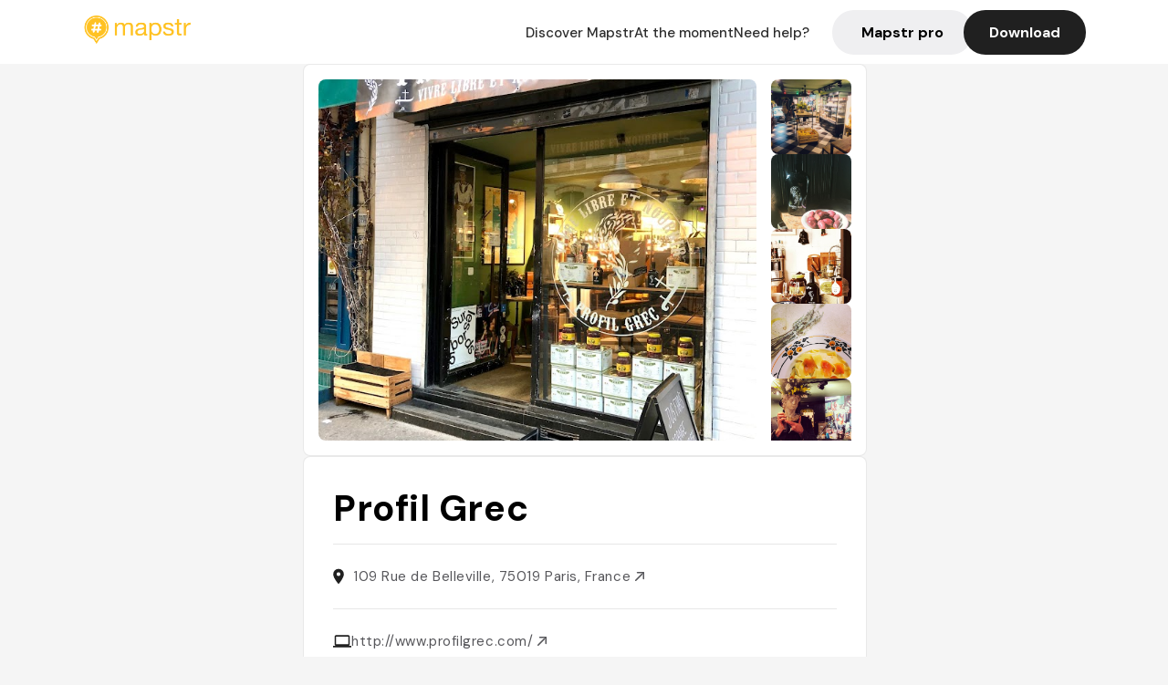

--- FILE ---
content_type: text/html; charset=utf-8
request_url: https://mapstr.com/place/JhexSM097pg/profil-grec-paris-epicerie-grec-restaurant--shopping
body_size: 25747
content:
<!DOCTYPE html>
<html lang="fr">
  <head>
    <meta charset="UTF-8">
    <meta http-equiv="content-type" content="text/html; charset=utf-8">
    <meta name="viewport" content="width=device-width, initial-scale=1" />
    <meta name="date" content=24/01/2026 />
    
    
    
    <title>Mapstr - Profil Grec : Épicerie, restaurant et traiteur grec à Paris</title>
    <meta name="description" content="Découvrez Profil Grec, épicerie fine, restaurant et traiteur grec à Paris 19e, spécialisé en produits artisanaux, olives, feta, huile d’olive et plus encore." />
    <meta name="keywords" content="Epicerie, Grec, Shopping, Restaurant, Épicerie, Paris" />
    <meta name="apple-itunes-app" content="app-id=917288465, app-clip-bundle-id=com.hulab.mapstr.Clip, app-argument=mapstr://place/source/JhexSM097pg, app-clip-display=card"/>
    <meta name="theme-color" content="#ffc222">

    <!-- Twitter Card meta -->
    <meta name="twitter:card" content="summary_large_image" />
    <meta name="twitter:site" content="@mapstr_app" />
    <meta name="twitter:title" content="Mapstr - Profil Grec : Épicerie, restaurant et traiteur grec à Paris" />
    <meta name="twitter:description" content="Découvrez Profil Grec, épicerie fine, restaurant et traiteur grec à Paris 19e, spécialisé en produits artisanaux, olives, feta, huile d’olive et plus encore." />
    <meta name="twitter:url" content="https://mapstr.com/place/JhexSM097pg/profil-grec-paris-epicerie-grec-restaurant--shopping" />
    <meta name="twitter:app:name:iphone" content="Mapstr, explore the world" />
    <meta name="twitter:app:id:iphone" content="917288465" />
    <meta name="twitter:app:url:iphone" content="mapstr://place/source/JhexSM097pg" />
    <meta name="twitter:app:name:googleplay" content="Mapstr, explore the world" />
    <meta name="twitter:app:id:googleplay" content="com.hulab.mapstr" />
    <meta name="twitter:app:url:googleplay" content="mapstr://place/source/JhexSM097pg" />
    <!-- Twitter summary card with large image must be at least 280x150px -->
    <meta name="twitter:image:src" content="https://lh3.googleusercontent.com/places/AJQcZqIjxmIX1AxbRzKY6YNxmFyIte0gGSCcLarOhCYri-7BgUi6_T7aP6vtxrO61gnetYipyYOjnA-UiGgztv171W_eHJObavhH_ec=s1600-w640" />

    <!-- Open Graph meta -->
    <meta property="og:type" content="website" />
    <meta property="og:locale" content="fr_FR" />
    <meta property="og:title" content="Mapstr - Profil Grec : Épicerie, restaurant et traiteur grec à Paris" />
    <meta property="og:description" content="Découvrez Profil Grec, épicerie fine, restaurant et traiteur grec à Paris 19e, spécialisé en produits artisanaux, olives, feta, huile d’olive et plus encore."/>
    <meta property="og:url" content="https://mapstr.com/place/JhexSM097pg/profil-grec-paris-epicerie-grec-restaurant--shopping" />
    <meta property="og:image" content="https://lh3.googleusercontent.com/places/AJQcZqIjxmIX1AxbRzKY6YNxmFyIte0gGSCcLarOhCYri-7BgUi6_T7aP6vtxrO61gnetYipyYOjnA-UiGgztv171W_eHJObavhH_ec=s1600-w640" />
    <meta property="al:iphone:url" content="mapstr://place/source/JhexSM097pg" />
    <meta property="al:iphone:app_store_id" content="917288465" />
    <meta property="al:iphone:app_name" content="Mapstr" />
    <meta property="al:android:url" content="mapstr://place/source/JhexSM097pg" />
    <meta property="al:android:app_name" content="Mapstr" />
    <meta property="al:android:package" content="com.hulab.mapstr" />
    <meta property="og:site_name" content="mapstr" />
    <meta property="fb:app_id" content="822173301127861" />
    <link rel="canonical" href="https://mapstr.com/place/JhexSM097pg/profil-grec-paris-epicerie-grec-restaurant--shopping">
    <link
      rel="alternate"
      href="android-app://com.hulab.mapstr/mapstr/place/source/JhexSM097pg"
    />
    <link
      rel="alternate"
      href="ios-app://917288465/mapstr/place/source/JhexSM097pg"
    />

    <link
      rel="stylesheet"
      type="text/css"
      href="/static/css/place.css"
      media="all"
    />
    <link
      rel="icon"
      type="image/png"
      href="/static/images/mapstore/mapstr_favicon.png"
    />
    <link rel="preconnect" href="https://www.google-analytics.com">
    <style>
      .one_main_image {
        width: 100%;
        height: 100%;
        object-fit: cover;
        border-radius: 8px;
      }
      #main_image {
        width: 480px;
        height: 396px;
        object-fit: cover;
        margin: 16px;
        border-radius: 8px;
      }
      #secondary_image {
        width: 100%;
        height: 82px;
        object-fit: cover;
        border-radius: 8px;
      }
      #badge {
        height: 25px;
        margin-left: 60px;
        position: absolute;
        z-index: 1
      }
      .img-partners {
        height: 100%;
        object-fit: cover;
        width: 100%;
        border-radius: 50%;
      }
      .places_around_image {
        width: 360px;
        height: 195px;
        object-fit: cover;
        border-radius: 8px 8px 0px 0px;
      }
    </style>
    <style media="all and (max-width: 650px)">
      #main_image,
      #one_main_image {
        width: 95%;
      }
      .places_around_content, 
      .places_around_image {
        width: 195px;
      }
    </style>
  </head>

  <body>
    <main>

      <header>
    <div id="header_section">
        <a class='url_nostyle_logo' href="https://mapstr.com/">
            <img src="/static/images/mapstr_logo_yellow.png" class="header_logo" alt="Mapstr logo yellow" />
        </a>
        <div id="header_btn_section">
            <a class='url_nostyle' href="https://mapstr.com/">
                <button data-i18n-key="header_btn_discover" type="button" class="btn_header">
                    Découvrez Mapstr
                </button>
            </a>
            <a class='url_nostyle' href="https://mapstr.com/blog/en-ce-moment">
                <button data-i18n-key="header_btn_mapstore" type="button" class="btn_header">
                    En ce moment
                </button>
            </a>
            <a class='url_nostyle' href="https://mapstr.com/faq">
                <button data-i18n-key="header_btn_help" type="button" class="btn_header">
                    Besoin d'aide ?
                </button>
            </a>
            <a class='url_nostyle' href="https://mapstr.com/mapstr-pro/restaurants-hotels-bars">
                <button type="button" class="btn_header_pro">
                    Mapstr pro
                </button>
            </a>
            <a class='url_nostyle'>
                <button data-i18n-key="header_btn_download" onclick="branch.deepviewCta();sendbuttonevent('gettheapp');" type="button"
                    class="btn_header_download">
                    Télécharger
                </button>
            </a>
        </div>
    </div>
</header>

<script src="/static/js/lazysizes.min.js" async></script>
<script async>
  (function (b, r, a, n, c, h, _, s, d, k) {
    if (!b[n] || !b[n]._q) {
      for (; s < _.length;) c(h, _[s++]);
      d = r.createElement(a);
      d.async = 1;
      d.src = 'https://cdn.branch.io/branch-latest.min.js';
      k = r.getElementsByTagName(a)[0];
      k.parentNode.insertBefore(d, k);
      b[n] = h;
    }
  }(window, document, 'script', 'branch', (b, r) => {
      b[r] = function () {
        b._q.push([r, arguments]);
      };
    }, {
      _q: [],
      _v: 1
    },
    'addListener applyCode banner closeBanner creditHistory credits data deepview deepviewCta first getCode init link logout redeem referrals removeListener sendSMS setBranchViewData setIdentity track validateCode'
    .split(' '), 0));
  branch.init('key_live_dbc5wsKNveuCgwCRZPWBmikgzvc1ghEx');
</script>

<script async>
  (function (i, s, o, g, r, a, m) {
    i['GoogleAnalyticsObject'] = r;
    i[r] = i[r] || function () {
      (i[r].q = i[r].q || []).push(arguments)
    }, i[r].l = 1 * new Date();
    a = s.createElement(o), m = s.getElementsByTagName(o)[0];
    a.async = 1;
    a.src = g;
    m.parentNode.insertBefore(a, m)
  })(window, document, 'script', '//www.google-analytics.com/analytics.js', 'ga');
  ga('create', 'UA-53271927-1', 'auto');
  ga('send', 'pageview');
  var androidclick = function () {
    branch.deepviewCta();
    sendbuttonevent("android");
  };
  var iosclick = function () {
    branch.deepviewCta();
    sendbuttonevent("ios");
  };
  var webappclick = function () {
    sendbuttonevent("webapp");
  };
  var mapclick = function (mapinfoid) {
    ga('send', 'event', {
      eventCategory: 'map',
      eventAction: 'link',
      eventLabel: mapinfoid,
      transport: 'beacon'
    });
  };

  function sendbuttonevent(label) {
    ga('send', 'event', {
      eventCategory: 'button',
      eventAction: label == "webapp" ? 'link' : 'download',
      eventLabel: label,
      transport: 'beacon'
    });
  }
</script>

<script>
  function openApp() {
// Lien universel ou lien d'application
    const deepLink = "mapstr://";
    // Schéma d'URL personnalisé
    const fallbackLink = window.location.href;
    const isIOS = /iPad|iPhone|iPod/.test(navigator.userAgent) && !window.MSStream;
    
    const userAgent = navigator.userAgent;
      /* if (/iPad|iPhone|iPod/.test(userAgent)) {
        window.location = "https://go.mapstr.com/ios";
      } else if (/Android/.test(userAgent)) {
        window.location = "http://go.mapstr.com/android-b";
      } else {
        window.location = "https://apps.apple.com/us/app/mapstr-bookmark-your-favorite/id917288465?_branch_match_id=1109027904045156573&_branch_referrer=H4sIAAAAAAAAA8soKSkottLXT8%2FXy00sKC4p0kvOz9XPzC8GAH1rkIwZAAAA&utm_campaign=iosButton&utm_medium=marketing&utm_source=Website";
      } */

    if (isIOS) {
        // Sur iOS, nous pouvons essayer d'ouvrir le lien universel directement
        window.location = "mapstr://";
    } else {
        // Sur Android, nous utilisons l'intention pour ouvrir le lien d'application
        window.location = "https://go.mapstr.com/download";
    }
    // Si l'application n'est pas installée, le navigateur ne pourra pas ouvrir le lien universel
    // ou le lien d'application et l'utilisateur sera redirigé vers le lien de repli
    setTimeout(function () {
        window.location = fallbackLink;
    }, 500);
}
</script>

    <script>
        const defaultLocale = "fr";
        const supportedLocales = ["en", "fr"];

        let locale;
        let translations = {};
        const lang = {
            "en": {
                "header_btn_discover": "Discover Mapstr",
                "header_btn_mapstore": "At the moment",
                "header_btn_help": "Need help?",
                "header_btn_download": "Download",
                "place_permanently_closed": "Permanently closed",
                "place_booking": "Booking",
                "place_delivery": "Delivery",
                "place_clickandcollect": "Click & collect",
                "place_owner": "Owner of this place ?",
                "place_owner_text": "We automatically retrieve the available information about your location. If it happens to be incorrect, you can log in to our dashboard for free to make changes. Plus, you'll gain access to your detailed statistics as a bonus.",
                "place_access": "Edit your place's information",
                "place_community": "The mapstr community",
                "place_saved_by": "Added by",
                "users": "users",
                "place_add_map": "Add to my map",
                "place_tags": "#Popular tags",
                "place_users_say": "What users are saying",
                "place_comments": "comments)",
                "place_approved_by": "Approved by ",
                "place_partners": "official partners",
                "followers": " followers",
                "places": " places",
                "place_places_around": "Other recommended spots around",
                "place_added_by": "Added by ",
                "users_private_account": "This account is private, you can send a follow request in the mapstr mobile app",
                "available_maps": "available maps",
                "paid_map": "This is paid content, it can be purchased within the mapstr app",
                "by": "By",
                "website": "Website",
                "back_home": "Back to homepage",
                "not_found_title": "It seems that the page you are looking for does not exist...",
                "not_found_text": "It's possible that the page you were searching for has either moved or no longer exists. It’s an opportunity to discover something new!",
                "footer_about": "💛 About",
                "footer_who": "Who we are",
                "footer_press": "Press",
                "footer_contact": "Contact us",
                "footer_places": "Restaurants, hotels & bars",
                "footer_brands": "Brands",
                "footer_discover": "🗺 Discover",
                "footer_follow": "Follow us",
                "footer_legal": "Legal notices",
                "footer_cgu": "Terms of use",
                "footer_privacy": "Privacy policy",
                "footer_copyrights": "Mapstr 2024 | All rights reserved",
                "report_title": "Report an error on ",
                "report_text": "If you have noticed an error regarding this place, please let us know so we can correct it.",
                "report_button": "Send",
                "report_form_title": "Reason(s) for reporting",
                "report_form_permanently_closed": "Permanently closed",
                "report_form_name_error": "Name of the place",
                "report_form_opening_hours": "Opening hours",
                "report_form_wrong_photos": "Photos",
                "report_form_address_error": "Address or location on the map",
                "report_form_contact_info": "Contacts (phone or website)",
                "report_form_services": "Services (menu, booking link...)",
                "error_report": "An error on this place?",
                "error_report_button": "Report an error",
            },
            "fr": {
                "header_btn_discover": "Découvrez Mapstr",
                "header_btn_mapstore": "En ce moment",
                "header_btn_help": "Besoin d'aide ?",
                "header_btn_download": "Télécharger",
                "place_permanently_closed": "Définitivement fermé",
                "place_booking": "Réservation",
                "place_delivery": "Livraison",
                "place_clickandcollect": "Click & collect",
                "place_owner": "Propriétaire de ce lieu ?",
                "place_owner_text": "Nous récupérons automatiquement les informations disponibles sur votre lieu. Si jamais celles-ci ne sont pas correctes, connectez-vous gratuitement sur notre tableau de bord pour les modifier et bonus, accédez à vos statistiques détaillées.",
                "place_access": "Modifier les informations de votre lieu",
                "place_community": "La communauté mapstr",
                "place_saved_by": "Enregistré par",
                "users": "utilisateurs",
                "place_add_map": "Ajouter à ma carte",
                "place_tags": "#Tags souvent utilisés",
                "place_users_say": "Ce qu'en disent les utilisateurs",
                "place_comments": "commentaires)",
                "place_approved_by": "Approuvé par ",
                "place_partners": "partenaires officiels",
                "followers": " abonnés",
                "places": " lieux",
                "place_places_around": "Autres lieux à voir autour",
                "place_added_by": "Ajouté par ",
                "users_private_account": "Ce compte est privé, vous pouvez l’ajouter depuis l’application mobile mapstr",
                "available_maps": "cartes disponibles",
                "paid_map": "Ce contenu est payant et disponible sur l'application mapstr",
                "by": "Par",
                "website": "Site web",
                "back_home": "Retourner à l'accueil",
                "not_found_title": "Il semblerait que la page que vous recherchez n’existe pas...",
                "not_found_text": "Peut-être qu'elle a changé d'adresse ou qu'elle n'existe plus. C’est le moment d'explorer de nouvelles choses !",
                "footer_about": "💛 A propos",
                "footer_who": "Qui sommes-nous ?",
                "footer_press": "Presse",
                "footer_contact": "Nous contacter",
                "footer_places": "Restaurants, hôtels & bars",
                "footer_brands": "Marques",
                "footer_discover": "🗺 À Découvrir",
                "footer_follow": "Suivez-nous",
                "footer_legal": "Mentions légales",
                "footer_cgu": "Conditions générales d'utilisation",
                "footer_privacy": "Politique de confidentialité",
                "footer_copyrights": "Mapstr 2024 | Tous droits réservés",
                "report_title": "Signaler une erreur sur:",
                "report_text": "Si vous avez remarqué une erreur concernant ce lieu, merci de nous en informer pour que nous puissions la corriger.",
                "report_button": "Envoyer",
                "report_form_title": "Motif(s) du signalement",
                "report_form_permanently_closed": "Lieu définitivement fermé",
                "report_form_name_error": "Nom du lieu",
                "report_form_opening_hours": "Horaires d'ouverture",
                "report_form_wrong_photos": "Photos",
                "report_form_address_error": "Adresse ou position sur la carte",
                "report_form_contact_info": "Contacts (téléphone ou site web)",
                "report_form_services": "Services (menu, lien de réservation...)",
                "error_report": "Une erreur sur ce lieu ?",
                "error_report_button": "Signaler une erreur",
            },
        };

        document.addEventListener("DOMContentLoaded", () => {
            const initialLocale = supportedOrDefault(browserLocales(true));
            setLocale(initialLocale);
        });

        async function setLocale(newLocale) {
            if (newLocale === locale) return;
            /* const newTranslations =
                await fetchTranslationsFor(newLocale); */
            const newTranslations = lang[newLocale];
            locale = newLocale;
            translations = newTranslations;
            translatePage();
        }

        /* async function fetchTranslationsFor(newLocale) {
            const response = await fetch(`src/lang/${newLocale}.json`);
            return await response.json();
        } */

        function translatePage() {
            document
                .querySelectorAll("[data-i18n-key]")
                .forEach(translateElement);
        }

        function translateElement(element) {
            const key = element.getAttribute("data-i18n-key");
            const translation = translations[key];
            element.innerText = translation;
        }

        function isSupported(locale) {
            return supportedLocales.indexOf(locale) > -1;
        }

        function supportedOrDefault(locales) {
            return locales.find(isSupported) || defaultLocale;
        }

        function browserLocales(languageCodeOnly = false) {
            return navigator.languages.map((locale) =>
                languageCodeOnly ? locale.split("-")[0] : locale,
            );
        }
    </script>
    
      <div class="place_top_section">
        <div class="photos_container">
          
            <img id="main_image" src="https://lh3.googleusercontent.com/places/AJQcZqIjxmIX1AxbRzKY6YNxmFyIte0gGSCcLarOhCYri-7BgUi6_T7aP6vtxrO61gnetYipyYOjnA-UiGgztv171W_eHJObavhH_ec=s1600-w640" alt="Profil Grec" onerror="this.src='/static/images/mapstore/picture_mapstr.svg';" />
            <div id="secondary_image_container">
              
                <img id="secondary_image" src="https://lh3.googleusercontent.com/places/AJQcZqIJ7wNqpuEs34eDGSjPFKnMYGigGPuH8oHg2F1ZJKH2RmweWQZPOto2OF6DfmkZm2geK2OPtTprjgwds8mveDkq8Xu_l-Qwg6Y=s1600-w640" alt="Profil Grec" loading="lazy" onerror="this.src='/static/images/mapstore/picture_mapstr.svg';" />
              
                <img id="secondary_image" src="https://lh3.googleusercontent.com/places/AJQcZqKv2RLcwRvi9J0lzy7pgkCLOnJaVw9DR8N0gxdUgRhKhNQHlNFHs9P3HguUolJUyi6xHOoRkfDR36Qwad9IyW3Bc2s5t1x24kc=s1600-w640" alt="Profil Grec" loading="lazy" onerror="this.src='/static/images/mapstore/picture_mapstr.svg';" />
              
                <img id="secondary_image" src="https://lh3.googleusercontent.com/places/AJQcZqLs7rWYgM8JBOxJQZYt1rHKzvhwfkp_pvN-O1_0QYZomqe2W3O_A6NhCraEcjsC01K0vN-XDu1_tVYJlF4cmcDX0JNg2FtgEYw=s1600-w640" alt="Profil Grec" loading="lazy" onerror="this.src='/static/images/mapstore/picture_mapstr.svg';" />
              
                <img id="secondary_image" src="https://lh3.googleusercontent.com/places/AJQcZqId7zVrvRL0bcjHDj9y4vgxtknq46YDvn20woW50_t9wObxsY6HMSsLZp-ZtVIF4uDFlTvjHJs8hYNCx0AYNi90FLVD-zXRpiA=s1600-w640" alt="Profil Grec" loading="lazy" onerror="this.src='/static/images/mapstore/picture_mapstr.svg';" />
              
                <img id="secondary_image" src="https://lh3.googleusercontent.com/places/AJQcZqIU-8lrmVHdJ377jhgfYthAOKv5IGCXxc_OiEtHwVvcbjTjIrSYahcu5YPCaUZnk4-IjRxaKk9fYDumKPntezeaCLF8rBvUfXw=s1600-w640" alt="Profil Grec" loading="lazy" onerror="this.src='/static/images/mapstore/picture_mapstr.svg';" />
              
                <img id="secondary_image" src="https://lh3.googleusercontent.com/places/AJQcZqIMoI6OTvEkU9EOZHdJ3ya-0f7-3WZV5ojqz2C-q1QCgORWjtQZ2k-J_IwfOn7k3e21f_ErX82I4PfhUf7EvaT6zvjdL-QGAHI=s1600-w640" alt="Profil Grec" loading="lazy" onerror="this.src='/static/images/mapstore/picture_mapstr.svg';" />
              
                <img id="secondary_image" src="https://lh3.googleusercontent.com/places/AJQcZqIBJAvsCt_sVSyQ6HwiFMsNeJ5C_tWvr8sqmiBgOPBVD1evblAgcph_83CkZuQYs_9W-Tn0qJqBIs_qWzISs3qS55nKtp1-Ngg=s1600-w640" alt="Profil Grec" loading="lazy" onerror="this.src='/static/images/mapstore/picture_mapstr.svg';" />
              
                <img id="secondary_image" src="https://lh3.googleusercontent.com/places/AJQcZqJv05_LiIOTIUMEIsixmhMuVMDuq4_LJ-fK33OTkg5JzcuTgkFySwY5ixpi1jgL3ZF31S_kcILYotnpqqxdmh4i8H2SVCkCeno=s1600-w640" alt="Profil Grec" loading="lazy" onerror="this.src='/static/images/mapstore/picture_mapstr.svg';" />
              
                <img id="secondary_image" src="https://lh3.googleusercontent.com/places/AJQcZqJtTiIDhuAXlGTtzAWzI75ShcL0WG60jqhnLwlW28hWvZrP8_1fYsQdVGmolxteiwR5YILg8uJgdFTxjCJSj9Zqkiuf2ARLpdQ=s1600-w640" alt="Profil Grec" loading="lazy" onerror="this.src='/static/images/mapstore/picture_mapstr.svg';" />
              
            </div>
          
        </div>

        <div class="place_container">
          <h1 class="place_name">Profil Grec</h1>
<!--           <div class="place_rating">
            <img class="icon" src="/static/images/icon_star.svg" alt="Rating icon" />
            <p><span class="place_rating_stat">4,6</span> (13 avis sur mapstr)</p>
          </div> -->

          
            
          
          <div class="place_section">
            <img src="/static/images/icon_place.svg" alt="Place icon" />
              <a
                  href="http://maps.apple.com/?q=Profil Grec&ll=48.8747317, 2.3868897"
                  rel="”nofollow”"
                  target="_blank"
                  >
              <address class="place_address">
                  109 Rue de Belleville, 75019 Paris, France
                  <img src="/static/images/icon_arrow.svg" alt="Arrow icon" />
              </address>
              </a>
          </div>
          
            <div class="place_section">
              <img src="/static/images/icon_website.svg" alt="Website icon" />
              <a
                class="place_website"
                href="http://www.profilgrec.com/"
                rel="”nofollow”"
                target="_blank"
                >
                http://www.profilgrec.com/
              <img src="/static/images/icon_arrow.svg" alt="Arrow icon" />
              </a>
            </div>
            
            
              <div class="place_section">
                <img src="/static/images/icon_phone.svg" alt="Phone icon" />
                <a 
                  href="tel:+33 1 40 38 00 07"
                  >
                  +33 1 40 38 00 07
                  <img src="/static/images/icon_arrow.svg" alt="Arrow icon" />
                </a>
              </div>
            
          </div>
        </div>

        
          <div class="place_middle_section">
            <h2 class="place_seo_title">Profil Grec : Épicerie, restaurant et traiteur grec à Paris</h2>
            <h3 class="place_seo_description">
              <p>Fondé en 2010 par Alexandre Rallis, Profil Grec est une adresse incontournable située au 109 Rue de Belleville dans le quartier du 19e à Paris. Depuis plus d’une décennie, cette boutique allie tradition et authenticité pour proposer une large gamme de produits grecs, allant de l’épicerie fine aux spécialités culinaires. Son histoire est marquée par la passion pour la Grèce et le souci de sourcer des produits de qualité directement des régions comme Kalamata, Epiros ou Egine.</p><br><p>Profil Grec se distingue par ses spécialités telles que l’huile d’olive extra vierge, la feta, les olives kalamata, la poutargue, ainsi que ses services de traiteur grec pour des événements authentiques. La boutique est également un lieu de shopping privilégié pour les amateurs de produits grecs artisanaux, avec un choix rigoureux de produits frais, d’épicerie, de vins et de fromages. La réputation de Profil Grec repose sur la qualité exceptionnelle de ses produits, souvent recommandés par des chefs et des amateurs éclairés.</p><br><p>L’ambiance du Profil Grec reflète un décor chaleureux et authentique, avec des étagères chargées de produits colorés et parfumés. La boutique dégage une atmosphère conviviale, où l’on se sent immédiatement transporté en Grèce. La décoration mêle éléments traditionnels et touches modernes, créant un espace à la fois cosy et authentique, idéal pour découvrir ou redécouvrir la richesse de la gastronomie grecque.</p><br>
            </h3>
          </div>
        

        <div class="place_bottom_section">
          <div class="map_container">
            <!-- map of place -->
            <div id="map" class="restaurant-map lazyload" ></div>
          </div>

          <div class="restaurant_place_left">
            <div class="report_container">
              <div>
                <span data-i18n-key="error_report" class="owner_title">Vous pensez qu'il y a une erreur sur ce lieu ?</span>
                <p data-i18n-key="report_text" id="text" class="owner_text">Vos retours sont importants pour nous. Si vous avez remarqué une erreur concernant ce lieu, merci de nous en informer pour que nous puissions la corriger.</p>
              </div>
                <a href="https://mapstr.com/place/report/JhexSM097pg" class="report_button" rel="nofollow" target="_blank" >
                  <span data-i18n-key="error_report_button">Signaler une erreur</span>
                </a>              
            </div>
            <div class="owner_container">
              <div>
                <span data-i18n-key="place_owner" class="owner_title">Propriétaire de ce lieu ?</span>
                <p data-i18n-key="place_owner_text" class="owner_text">Nous récupérons automatiquement les informations disponibles sur votre lieu. Si jamais celles-ci ne sont pas correctes, connectez-vous gratuitement sur notre tableau de bord pour les modifier et bonus, accédez à vos statistiques détaillées.</p>
              </div>
              <a href="https://dashboard.mapstr.com/?placeId=JhexSM097pg" class="restaurant-global_dashboard-app-card_button" rel="nofollow" target="_blank">
                <img id="mapstr_icon" class="owner_icon" src='/static/images/icon_edit.svg' alt="mapstr icon" />
                <span data-i18n-key="place_access">Modifier les informations de votre lieu</span>
              </a>
            </div>
          </div>
        </div>

        <section class="users-approbation">
          <div class="community_container">
            <span data-i18n-key="place_community" class="community_title">La communauté mapstr</span>
            <div class="horizontal-divider"></div>
            
              <div class="adds_container">
                <div class="adds_text_container">
                  <span data-i18n-key="place_saved_by" class="adds_text_title">Enregistré par</span>
                  <p class="adds_stat">1 406 <span data-i18n-key="users">utilisateurs</span></p>
                </div>
                  <a href="https://mapstr.com/place/JhexSM097pg/profil-grec-paris-epicerie-grec-restaurant--shopping" target="blank">
                    <button onclick="branch.deepviewCta();sendbuttonevent('gettheapp');" class="adds_btn" rel="nofollow">
                      <img id="mapstr_icon" src='/static/images/icon_mapstr_white.svg' alt="mapstr icon" />
                        <span data-i18n-key="place_add_map">Ajouter à ma carte</span>
                    </button>
                  </a>
              </div>
            
            <div class="tags_container">
              <span data-i18n-key="place_tags" class="tags_title">#Tags souvent utilisés</span>
              <div class="tags_list">
                
                  
                    <span class="tag">#Epicerie</span>
                  
                    <span class="tag">#Grec</span>
                  
                    <span class="tag">#Shopping</span>
                  
                    <span class="tag">#Restaurant</span>
                  
                    <span class="tag">#Épicerie</span>
                  
                
              </div>
            </div>
          </div>
      </section>

      
        <section class="users-approbation">
          <div class="title-users-box">
            <span data-i18n-key="place_users_say">Ce qu'en disent les utilisateurs</span>
          </div>
          <div class="horizontal-divider"></div>
          <div class="comment-content">
            
              <a href='/user/'>
                <div  class='users-content'>
                  <h3 class='users-comment'>"Feta - huile d’olive - origan"</h3>
                  <div class='users-box'>
                      <h4> @</h4>
                  </div>
                </div>
              </a>
            
              <a href='/user/'>
                <div  class='users-content'>
                  <h3 class='users-comment'>"Mara Grimm Als je voor het eerst naar Belleville gaat, is het een goed idee om in de Rue de Belleville te beginnen. Rondom deze straat vind je behalve veel horeca ook genoeg lekkere winkels. Mijn favoriet is Profil Grec. Talloze Franse topchefs bestellen hier hun producten en dat is niet voor niets. Hun traditionele feta is de beste die ik ooit proefde. Maar wat je vooral niet mag overslaan zijn de ongefilterde olijfolies uit de buurt van Kalamata. Die in de zwarte fles wordt gemaakt van olijven van één perceel en heeft een extreem lage zuurgraad (voor de nerds: minder dan 0,3 procent). Die in het witte blikje is een blend van olijven van verschillende percelen en is daarom betaalbaarder. Deze is ideaal voor dressings en dagelijks gebruik. Zeker een blikje meenemen dus - liefst ook eentje voor mij. 109 Rue de Belleville"</h3>
                  <div class='users-box'>
                      <h4> @</h4>
                  </div>
                </div>
              </a>
            
              <a href='/user/'>
                <div  class='users-content'>
                  <h3 class='users-comment'>"bidon d&#39;huile d&#39;olive 
cf François Simon "</h3>
                  <div class='users-box'>
                      <h4> @</h4>
                  </div>
                </div>
              </a>
            
              <a href='/user/'>
                <div  class='users-content'>
                  <h3 class='users-comment'>"Poutargue Trikalinos
Feta Memmos"</h3>
                  <div class='users-box'>
                      <h4> @</h4>
                  </div>
                </div>
              </a>
            
              <a href='/user/'>
                <div  class='users-content'>
                  <h3 class='users-comment'>"https://vm.tiktok.com/ZNd95ytkq/"</h3>
                  <div class='users-box'>
                      <h4> @</h4>
                  </div>
                </div>
              </a>
            
              <a href='/user/gaelle_pec'>
                <div  class='users-content'>
                  <h3 class='users-comment'>"Cadeau d’anniversaire de Jacques 🧡"</h3>
                  <div class='users-box'>
                      <h4> @gaelle_pec</h4>
                  </div>
                </div>
              </a>
            
              <a href='/user/csanguillon'>
                <div  class='users-content'>
                  <h3 class='users-comment'>"Épicerie fine de produits grecs artisanaux"</h3>
                  <div class='users-box'>
                      <h4> @csanguillon</h4>
                  </div>
                </div>
              </a>
            
              <a href='/user/lebourrejulie'>
                <div  class='users-content'>
                  <h3 class='users-comment'>"resto Grèce c&#39;est meilleur quand c&#39;est bon"</h3>
                  <div class='users-box'>
                      <h4> @lebourrejulie</h4>
                  </div>
                </div>
              </a>
            
              <a href='/user/g.hegy'>
                <div  class='users-content'>
                  <h3 class='users-comment'>"Divers + Sylvain Produits grecques à essayer "</h3>
                  <div class='users-box'>
                      <h4> @g.hegy</h4>
                  </div>
                </div>
              </a>
            
              <a href='/user/achkaknitting'>
                <div  class='users-content'>
                  <h3 class='users-comment'>"Conseillé par Pascale weeks.
tester les olives confites "</h3>
                  <div class='users-box'>
                      <h4> @achkaknitting</h4>
                  </div>
                </div>
              </a>
            
              <a href='/user/'>
                <div  class='users-content'>
                  <h3 class='users-comment'>"Produits de Grèce, majoritairement de la région de Kalamata 
PWeeks "</h3>
                  <div class='users-box'>
                      <h4> @</h4>
                  </div>
                </div>
              </a>
            
              <a href='/user/'>
                <div  class='users-content'>
                  <h3 class='users-comment'>"Poutargue Trikalinos

Cher Mme Bidard,
 
Merci de nous avoir contactés et de votre intérêt pour nos produits.
Vous pouvez acheter notre produit dans la boutique delicatessen Profil Grec:
 
109 rue de Belleville, 75019, Paris
 
mardi, jeudi &amp; vendredi
10h30 – 13h / 16h – 19h30
 
mercredi &amp; samedi
10h30 – 19h30
 
T:  +33 1 40 38 00 07
E: particuliers@profilgrec.com"</h3>
                  <div class='users-box'>
                      <h4> @</h4>
                  </div>
                </div>
              </a>
            
              <a href='/user/'>
                <div  class='users-content'>
                  <h3 class='users-comment'>"Boutique de produits grecs, mais 1fois par mois, events organisés: Groupes Tzigane, et autres un peu décalés et improbables, , fêtes organisées par Alexandre Rallis"</h3>
                  <div class='users-box'>
                      <h4> @</h4>
                  </div>
                </div>
              </a>
            
              <a href='/user/'>
                <div  class='users-content'>
                  <h3 class='users-comment'>"Télérama Sortir #3828, 24 mai 2023"</h3>
                  <div class='users-box'>
                      <h4> @</h4>
                  </div>
                </div>
              </a>
            
              <a href='/user/fallerpas93'>
                <div  class='users-content'>
                  <h3 class='users-comment'>"Feta, huile d’olive, origan… le tout en direct des producteurs !"</h3>
                  <div class='users-box'>
                      <h4> @fallerpas93</h4>
                  </div>
                </div>
              </a>
            
              <a href='/user/lhospicesophie'>
                <div  class='users-content'>
                  <h3 class='users-comment'>"C’est meilleur quand c’est bon "</h3>
                  <div class='users-box'>
                      <h4> @lhospicesophie</h4>
                  </div>
                </div>
              </a>
            
              <a href='/user/vanessamoorea'>
                <div  class='users-content'>
                  <h3 class='users-comment'>"Petite adresse ultra confidentielle qui vend pourtant les meilleurs produits grecs"</h3>
                  <div class='users-box'>
                      <h4> @vanessamoorea</h4>
                  </div>
                </div>
              </a>
            
              <a href='/user/'>
                <div  class='users-content'>
                  <h3 class='users-comment'>"Les meilleur de la Grèce sourcé par Alexandros Rallis : huile, olives, Feta, pistaches…"</h3>
                  <div class='users-box'>
                      <h4> @</h4>
                  </div>
                </div>
              </a>
            
              <a href='/user/'>
                <div  class='users-content'>
                  <h3 class='users-comment'>"Pote avec le souvlatzidiko de Kalamata"</h3>
                  <div class='users-box'>
                      <h4> @</h4>
                  </div>
                </div>
              </a>
            
              <a href='/user/'>
                <div  class='users-content'>
                  <h3 class='users-comment'>"Profil grec, l&#39;épicerie où dégoter le nectar des produits grecs"</h3>
                  <div class='users-box'>
                      <h4> @</h4>
                  </div>
                </div>
              </a>
            
              <a href='/user/lea_mrqz'>
                <div  class='users-content'>
                  <h3 class='users-comment'>"Épicerie grec, sourcing : Kalamata"</h3>
                  <div class='users-box'>
                      <h4> @lea_mrqz</h4>
                  </div>
                </div>
              </a>
            
              <a href='/user/marie.rabottin'>
                <div  class='users-content'>
                  <h3 class='users-comment'>"Le meilleur des produits grecs "</h3>
                  <div class='users-box'>
                      <h4> @marie.rabottin</h4>
                  </div>
                </div>
              </a>
            
              <a href='/user/'>
                <div  class='users-content'>
                  <h3 class='users-comment'>"Grec ou 7 rue de savies 20e"</h3>
                  <div class='users-box'>
                      <h4> @</h4>
                  </div>
                </div>
              </a>
            
              <a href='/user/'>
                <div  class='users-content'>
                  <h3 class='users-comment'>"Profil grec, l&#39;épicerie où dégoter le nectar des produits grecs"</h3>
                  <div class='users-box'>
                      <h4> @</h4>
                  </div>
                </div>
              </a>
            
              <a href='/user/charles.cagnac'>
                <div  class='users-content'>
                  <h3 class='users-comment'>"Produits grecs très bien faits "</h3>
                  <div class='users-box'>
                      <h4> @charles.cagnac</h4>
                  </div>
                </div>
              </a>
            
              <a href='/user/'>
                <div  class='users-content'>
                  <h3 class='users-comment'>"Le Meilleur des produits grecs (huiles d’olive, fromages, vin). Transfo en bar à vin improvisé le samedi. "</h3>
                  <div class='users-box'>
                      <h4> @</h4>
                  </div>
                </div>
              </a>
            
              <a href='/user/'>
                <div  class='users-content'>
                  <h3 class='users-comment'>"Épicerie grecque &#34;Planète Chefs&#34;"</h3>
                  <div class='users-box'>
                      <h4> @</h4>
                  </div>
                </div>
              </a>
            
              <a href='/user/'>
                <div  class='users-content'>
                  <h3 class='users-comment'>"Épicerie 
Bar à vins le samedi soir "</h3>
                  <div class='users-box'>
                      <h4> @</h4>
                  </div>
                </div>
              </a>
            
              <a href='/user/helopopo'>
                <div  class='users-content'>
                  <h3 class='users-comment'>"C’est meilleur quand c bon "</h3>
                  <div class='users-box'>
                      <h4> @helopopo</h4>
                  </div>
                </div>
              </a>
            
              <a href='/user/'>
                <div  class='users-content'>
                  <h3 class='users-comment'>"Reportage chef etsi canal + 
Bonne feta et huile d&#39;olive"</h3>
                  <div class='users-box'>
                      <h4> @</h4>
                  </div>
                </div>
              </a>
            
              <a href='/user/'>
                <div  class='users-content'>
                  <h3 class='users-comment'>"epicerie fine grecque peu connue mais où les chefs s&#39;approvisionnent"</h3>
                  <div class='users-box'>
                      <h4> @</h4>
                  </div>
                </div>
              </a>
            
              <a href='/user/'>
                <div  class='users-content'>
                  <h3 class='users-comment'>"C&#39;est meilleur quand c&#39;est bon"</h3>
                  <div class='users-box'>
                      <h4> @</h4>
                  </div>
                </div>
              </a>
            
              <a href='/user/camillepth'>
                <div  class='users-content'>
                  <h3 class='users-comment'>"meilleur traiteur grec de la capitale
expensive tho"</h3>
                  <div class='users-box'>
                      <h4> @camillepth</h4>
                  </div>
                </div>
              </a>
            
              <a href='/user/'>
                <div  class='users-content'>
                  <h3 class='users-comment'>"Alexandros Rallis - France 5"</h3>
                  <div class='users-box'>
                      <h4> @</h4>
                  </div>
                </div>
              </a>
            
              <a href='/user/'>
                <div  class='users-content'>
                  <h3 class='users-comment'>"il n&#39;existe qu&#39;une adresse celle rue de Belleville 
l&#39;ancienne adresse dans le 20ème n&#39;existe plus"</h3>
                  <div class='users-box'>
                      <h4> @</h4>
                  </div>
                </div>
              </a>
            
              <a href='/user/'>
                <div  class='users-content'>
                  <h3 class='users-comment'>"Épicerie grecque avec produits artisanaux de qualité tels que fêta et olives"</h3>
                  <div class='users-box'>
                      <h4> @</h4>
                  </div>
                </div>
              </a>
            
              <a href='/user/'>
                <div  class='users-content'>
                  <h3 class='users-comment'>"Épicerie produits grecs / fêta "</h3>
                  <div class='users-box'>
                      <h4> @</h4>
                  </div>
                </div>
              </a>
            
              <a href='/user/'>
                <div  class='users-content'>
                  <h3 class='users-comment'>"Vu TV spécialités grecques, saucisse à l’orange, huile grecque d’olive et Fêta de Grèce.  A découvrir !"</h3>
                  <div class='users-box'>
                      <h4> @</h4>
                  </div>
                </div>
              </a>
            
              <a href='/user/emilieduh'>
                <div  class='users-content'>
                  <h3 class='users-comment'>"Huile d’olive reco Alexia duchene"</h3>
                  <div class='users-box'>
                      <h4> @emilieduh</h4>
                  </div>
                </div>
              </a>
            
              <a href='/user/'>
                <div  class='users-content'>
                  <h3 class='users-comment'>"Recommandé par Emmanuelle Jary de « C meilleur quand C’est Bon ». Produits grecs d’exception. Huile d’olive, olives de Kalamata, pistaches d’Egine, poutargue, féta, miel."</h3>
                  <div class='users-box'>
                      <h4> @</h4>
                  </div>
                </div>
              </a>
            
              <a href='/user/mayo_jaune'>
                <div  class='users-content'>
                  <h3 class='users-comment'>"exceptional Greek products
CMQCB "</h3>
                  <div class='users-box'>
                      <h4> @mayo_jaune</h4>
                  </div>
                </div>
              </a>
            
              <a href='/user/'>
                <div  class='users-content'>
                  <h3 class='users-comment'>"Grec fêta / huile / œuf de poisson - reportage France 5 "</h3>
                  <div class='users-box'>
                      <h4> @</h4>
                  </div>
                </div>
              </a>
            
              <a href='/user/'>
                <div  class='users-content'>
                  <h3 class='users-comment'>"Épicerie Grecque (huile, fêta, olives kalamata, pistaches)"</h3>
                  <div class='users-box'>
                      <h4> @</h4>
                  </div>
                </div>
              </a>
            
              <a href='/user/'>
                <div  class='users-content'>
                  <h3 class='users-comment'>"Spécialités de Grèce, Kalamata"</h3>
                  <div class='users-box'>
                      <h4> @</h4>
                  </div>
                </div>
              </a>
            
              <a href='/user/'>
                <div  class='users-content'>
                  <h3 class='users-comment'>"C’est meilleur quand c’est bon Epicerie grecque "</h3>
                  <div class='users-box'>
                      <h4> @</h4>
                  </div>
                </div>
              </a>
            
              <a href='/user/'>
                <div  class='users-content'>
                  <h3 class='users-comment'>"Épicerie Grec - très bons produits 
huile d&#39;olive, miel ... "</h3>
                  <div class='users-box'>
                      <h4> @</h4>
                  </div>
                </div>
              </a>
            
              <a href='/user/cloclod'>
                <div  class='users-content'>
                  <h3 class='users-comment'>"Épicerie grecque C meilleur quand c’est bon "</h3>
                  <div class='users-box'>
                      <h4> @cloclod</h4>
                  </div>
                </div>
              </a>
            
              <a href='/user/'>
                <div  class='users-content'>
                  <h3 class='users-comment'>"C&#39;est meilleur quand c&#39;est bon, petite adresse confidentielle, meilleurs produits grecs, "</h3>
                  <div class='users-box'>
                      <h4> @</h4>
                  </div>
                </div>
              </a>
            
              <a href='/user/'>
                <div  class='users-content'>
                  <h3 class='users-comment'>"Traiteur grec ( c est meilleur qd c est bon) "</h3>
                  <div class='users-box'>
                      <h4> @</h4>
                  </div>
                </div>
              </a>
            
              <a href='/user/helenetranquille'>
                <div  class='users-content'>
                  <h3 class='users-comment'>"épicerie recommandée par axel. a changé d&#39;adresse"</h3>
                  <div class='users-box'>
                      <h4> @helenetranquille</h4>
                  </div>
                </div>
              </a>
            
              <a href='/user/anna.lfrc'>
                <div  class='users-content'>
                  <h3 class='users-comment'>"Épicerie et dwich Grecque; huile d’olive cool"</h3>
                  <div class='users-box'>
                      <h4> @anna.lfrc</h4>
                  </div>
                </div>
              </a>
            
              <a href='/user/capucinegallice'>
                <div  class='users-content'>
                  <h3 class='users-comment'>"Pas resto mais épicerie grecque "</h3>
                  <div class='users-box'>
                      <h4> @capucinegallice</h4>
                  </div>
                </div>
              </a>
            
              <a href='/user/'>
                <div  class='users-content'>
                  <h3 class='users-comment'>"C’est meilleur quand c’est bon "</h3>
                  <div class='users-box'>
                      <h4> @</h4>
                  </div>
                </div>
              </a>
            
              <a href='/user/'>
                <div  class='users-content'>
                  <h3 class='users-comment'>"Épicerie, quelques produits frais genre fromage, et sinon vin huile pâtes et herbes séchées "</h3>
                  <div class='users-box'>
                      <h4> @</h4>
                  </div>
                </div>
              </a>
            
              <a href='/user/'>
                <div  class='users-content'>
                  <h3 class='users-comment'>"Épicerie produits grecs incroyable "</h3>
                  <div class='users-box'>
                      <h4> @</h4>
                  </div>
                </div>
              </a>
            
              <a href='/user/'>
                <div  class='users-content'>
                  <h3 class='users-comment'>"C’est meilleur quand c’est bon "</h3>
                  <div class='users-box'>
                      <h4> @</h4>
                  </div>
                </div>
              </a>
            
              <a href='/user/'>
                <div  class='users-content'>
                  <h3 class='users-comment'>"Épicerie grecque qui a l&#39;air top"</h3>
                  <div class='users-box'>
                      <h4> @</h4>
                  </div>
                </div>
              </a>
            
              <a href='/user/nicocortade'>
                <div  class='users-content'>
                  <h3 class='users-comment'>"Sourceur de produits grec "</h3>
                  <div class='users-box'>
                      <h4> @nicocortade</h4>
                  </div>
                </div>
              </a>
            
              <a href='/user/noyelleclemence'>
                <div  class='users-content'>
                  <h3 class='users-comment'>"C&#39;est meilleur quand c&#39;est bon Traiteur Grec de malade"</h3>
                  <div class='users-box'>
                      <h4> @noyelleclemence</h4>
                  </div>
                </div>
              </a>
            
              <a href='/user/aurelie.banzet'>
                <div  class='users-content'>
                  <h3 class='users-comment'>"Produits de très bonne qualité mais chers : fougasse avec pains recyclés, huile, vin, sandwich"</h3>
                  <div class='users-box'>
                      <h4> @aurelie.banzet</h4>
                  </div>
                </div>
              </a>
            
              <a href='/user/'>
                <div  class='users-content'>
                  <h3 class='users-comment'>"Épicerie grecque Laurent mariotte "</h3>
                  <div class='users-box'>
                      <h4> @</h4>
                  </div>
                </div>
              </a>
            
              <a href='/user/bastien.laby'>
                <div  class='users-content'>
                  <h3 class='users-comment'>"Epicerie grecque de produits sourcés."</h3>
                  <div class='users-box'>
                      <h4> @bastien.laby</h4>
                  </div>
                </div>
              </a>
            
              <a href='/user/juliedemars'>
                <div  class='users-content'>
                  <h3 class='users-comment'>"Vu sur c’est meilleur quand c’est bon "</h3>
                  <div class='users-box'>
                      <h4> @juliedemars</h4>
                  </div>
                </div>
              </a>
            
              <a href='/user/'>
                <div  class='users-content'>
                  <h3 class='users-comment'>"Épicerie grecque à Paris de folie avec olives et huile d’olive d’exception "</h3>
                  <div class='users-box'>
                      <h4> @</h4>
                  </div>
                </div>
              </a>
            
              <a href='/user/'>
                <div  class='users-content'>
                  <h3 class='users-comment'>"Grec vu à la télé pour la fêta "</h3>
                  <div class='users-box'>
                      <h4> @</h4>
                  </div>
                </div>
              </a>
            
              <a href='/user/slecornier'>
                <div  class='users-content'>
                  <h3 class='users-comment'>"Vu dans TTB olives de Kalamata nota marque Angel très beau poulpe "</h3>
                  <div class='users-box'>
                      <h4> @slecornier</h4>
                  </div>
                </div>
              </a>
            
              <a href='/user/'>
                <div  class='users-content'>
                  <h3 class='users-comment'>"adresse de c&#39;est meilleur quand c&#39;est bon"</h3>
                  <div class='users-box'>
                      <h4> @</h4>
                  </div>
                </div>
              </a>
            
              <a href='/user/carlitito'>
                <div  class='users-content'>
                  <h3 class='users-comment'>"Très bonnes olives de Grèce ( variété kalamata) "</h3>
                  <div class='users-box'>
                      <h4> @carlitito</h4>
                  </div>
                </div>
              </a>
            
              <a href='/user/'>
                <div  class='users-content'>
                  <h3 class='users-comment'>"Grec // huile olive // c’est meilleur quand c’est bon "</h3>
                  <div class='users-box'>
                      <h4> @</h4>
                  </div>
                </div>
              </a>
            
              <a href='/user/octave_ps'>
                <div  class='users-content'>
                  <h3 class='users-comment'>"« C’est meilleur quand c’est bon »"</h3>
                  <div class='users-box'>
                      <h4> @octave_ps</h4>
                  </div>
                </div>
              </a>
            
              <a href='/user/'>
                <div  class='users-content'>
                  <h3 class='users-comment'>"produits grecs
huile d&#39;olive, olives du Péloponnèse, pistaches..."</h3>
                  <div class='users-box'>
                      <h4> @</h4>
                  </div>
                </div>
              </a>
            
              <a href='/user/'>
                <div  class='users-content'>
                  <h3 class='users-comment'>"&#34;ALORS ?
ÇA A UN GOÛT
DE MIEL ?&#34;

Cette semaine, on vous emmène à la découverte d’une petite adresse ultra confidentielle Profil Grec qui vend pourtant les meilleurs produits du soleil. L’huile d’olive, la feta, les pistaches, les grosses olives aussi C’est meilleur quand c’est bon."</h3>
                  <div class='users-box'>
                      <h4> @</h4>
                  </div>
                </div>
              </a>
            
              <a href='/user/vietdu91'>
                <div  class='users-content'>
                  <h3 class='users-comment'>"🔥 De beaux produits (huile d’olive, olives, fromages, pistache) issus de Kalimata ! "</h3>
                  <div class='users-box'>
                      <h4> @vietdu91</h4>
                  </div>
                </div>
              </a>
            
              <a href='/user/'>
                <div  class='users-content'>
                  <h3 class='users-comment'>"Supers produits Grecs &gt; émission « c’est meilleur quand c’est bon »"</h3>
                  <div class='users-box'>
                      <h4> @</h4>
                  </div>
                </div>
              </a>
            
              <a href='/user/emilie.boulet'>
                <div  class='users-content'>
                  <h3 class='users-comment'>"« C’est meilleur quand c’est bon »"</h3>
                  <div class='users-box'>
                      <h4> @emilie.boulet</h4>
                  </div>
                </div>
              </a>
            
              <a href='/user/sopabst'>
                <div  class='users-content'>
                  <h3 class='users-comment'>"• petite boutique d’exception •"</h3>
                  <div class='users-box'>
                      <h4> @sopabst</h4>
                  </div>
                </div>
              </a>
            
              <a href='/user/'>
                <div  class='users-content'>
                  <h3 class='users-comment'>"Vendeur de produits grecs (régions de Kalamata)"</h3>
                  <div class='users-box'>
                      <h4> @</h4>
                  </div>
                </div>
              </a>
            
              <a href='/user/'>
                <div  class='users-content'>
                  <h3 class='users-comment'>"Excellents produits terroir grec"</h3>
                  <div class='users-box'>
                      <h4> @</h4>
                  </div>
                </div>
              </a>
            
              <a href='/user/'>
                <div  class='users-content'>
                  <h3 class='users-comment'>"propriétaire est sourceur de produits grecs"</h3>
                  <div class='users-box'>
                      <h4> @</h4>
                  </div>
                </div>
              </a>
            
              <a href='/user/'>
                <div  class='users-content'>
                  <h3 class='users-comment'>"Épicerie grecque
huile d&#39;olive / feta "</h3>
                  <div class='users-box'>
                      <h4> @</h4>
                  </div>
                </div>
              </a>
            
              <a href='/user/'>
                <div  class='users-content'>
                  <h3 class='users-comment'>"Épicerie grec spécialité huile d’olive et Kalamata / reco cmqcb"</h3>
                  <div class='users-box'>
                      <h4> @</h4>
                  </div>
                </div>
              </a>
            
              <a href='/user/'>
                <div  class='users-content'>
                  <h3 class='users-comment'>"Produits grecs. Huile d’olive au top! "</h3>
                  <div class='users-box'>
                      <h4> @</h4>
                  </div>
                </div>
              </a>
            
              <a href='/user/'>
                <div  class='users-content'>
                  <h3 class='users-comment'>"Petit ami de Etsi  Produits grecs top "</h3>
                  <div class='users-box'>
                      <h4> @</h4>
                  </div>
                </div>
              </a>
            
              <a href='/user/'>
                <div  class='users-content'>
                  <h3 class='users-comment'>"du mercredi au samedi 14:00–19:00"</h3>
                  <div class='users-box'>
                      <h4> @</h4>
                  </div>
                </div>
              </a>
            
              <a href='/user/'>
                <div  class='users-content'>
                  <h3 class='users-comment'>"Traiteur grec traditionnel proche de Belleville"</h3>
                  <div class='users-box'>
                      <h4> @</h4>
                  </div>
                </div>
              </a>
            
              <a href='/user/'>
                <div  class='users-content'>
                  <h3 class='users-comment'>"Épicerie grecque et produits à emportés dont sandwhichs "</h3>
                  <div class='users-box'>
                      <h4> @</h4>
                  </div>
                </div>
              </a>
            
              <a href='/user/'>
                <div  class='users-content'>
                  <h3 class='users-comment'>"épicerie fine Grecque dispo sur sourceurs"</h3>
                  <div class='users-box'>
                      <h4> @</h4>
                  </div>
                </div>
              </a>
            
              <a href='/user/laforce2frappe'>
                <div  class='users-content'>
                  <h3 class='users-comment'>"Huile d’olive / Miel 🍯 / pistache / feta / Olive / Ouvert mercredi au samedi de 14:00 à 19:00"</h3>
                  <div class='users-box'>
                      <h4> @laforce2frappe</h4>
                  </div>
                </div>
              </a>
            
              <a href='/user/'>
                <div  class='users-content'>
                  <h3 class='users-comment'>"Spécialités grecques: huile, miel, olives, feta etc...direct depuis la Grèce "</h3>
                  <div class='users-box'>
                      <h4> @</h4>
                  </div>
                </div>
              </a>
            
              <a href='/user/'>
                <div  class='users-content'>
                  <h3 class='users-comment'>"Sourceur de produits grecs. "</h3>
                  <div class='users-box'>
                      <h4> @</h4>
                  </div>
                </div>
              </a>
            
              <a href='/user/'>
                <div  class='users-content'>
                  <h3 class='users-comment'>"Grec épicerie huile d’olive"</h3>
                  <div class='users-box'>
                      <h4> @</h4>
                  </div>
                </div>
              </a>
            
              <a href='/user/'>
                <div  class='users-content'>
                  <h3 class='users-comment'>"produit importé en direct."</h3>
                  <div class='users-box'>
                      <h4> @</h4>
                  </div>
                </div>
              </a>
            
              <a href='/user/'>
                <div  class='users-content'>
                  <h3 class='users-comment'>"Reco C meilleur quand C bon 
épicerie grec huile d&#39;olive, feta, miel, olives "</h3>
                  <div class='users-box'>
                      <h4> @</h4>
                  </div>
                </div>
              </a>
            
              <a href='/user/'>
                <div  class='users-content'>
                  <h3 class='users-comment'>"Epicerie grecque 
Huile d&#39;olive, feta ..."</h3>
                  <div class='users-box'>
                      <h4> @</h4>
                  </div>
                </div>
              </a>
            
              <a href='/user/'>
                <div  class='users-content'>
                  <h3 class='users-comment'>"Épicerie grecque à essayer !! "</h3>
                  <div class='users-box'>
                      <h4> @</h4>
                  </div>
                </div>
              </a>
            
              <a href='/user/'>
                <div  class='users-content'>
                  <h3 class='users-comment'>"Recommandé par c&#39;est meilleur quand c&#39;est bon "</h3>
                  <div class='users-box'>
                      <h4> @</h4>
                  </div>
                </div>
              </a>
            
              <a href='/user/gloriagashi'>
                <div  class='users-content'>
                  <h3 class='users-comment'>"Les meilleurs produits du pays "</h3>
                  <div class='users-box'>
                      <h4> @gloriagashi</h4>
                  </div>
                </div>
              </a>
            
              <a href='/user/'>
                <div  class='users-content'>
                  <h3 class='users-comment'>"Produits grecs qualité ++ "</h3>
                  <div class='users-box'>
                      <h4> @</h4>
                  </div>
                </div>
              </a>
            
              <a href='/user/sylvainedavid'>
                <div  class='users-content'>
                  <h3 class='users-comment'>"les meilleurs produits grec "</h3>
                  <div class='users-box'>
                      <h4> @sylvainedavid</h4>
                  </div>
                </div>
              </a>
            
              <a href='/user/'>
                <div  class='users-content'>
                  <h3 class='users-comment'>"Elle. C’est meilleur quand c’est bon. Epicerie Grecque. "</h3>
                  <div class='users-box'>
                      <h4> @</h4>
                  </div>
                </div>
              </a>
            
              <a href='/user/'>
                <div  class='users-content'>
                  <h3 class='users-comment'>"Meilleurs produits grecs de Paris fêta et surtout huile d’olive !! From Stylist"</h3>
                  <div class='users-box'>
                      <h4> @</h4>
                  </div>
                </div>
              </a>
            
              <a href='/user/'>
                <div  class='users-content'>
                  <h3 class='users-comment'>"Grecque sandwich ici huile d’olive cool"</h3>
                  <div class='users-box'>
                      <h4> @</h4>
                  </div>
                </div>
              </a>
            
              <a href='/user/'>
                <div  class='users-content'>
                  <h3 class='users-comment'>"Épicerie Grecque FR Gaudry TTBON"</h3>
                  <div class='users-box'>
                      <h4> @</h4>
                  </div>
                </div>
              </a>
            
              <a href='/user/'>
                <div  class='users-content'>
                  <h3 class='users-comment'>"A tester. Fournisseur de etsi"</h3>
                  <div class='users-box'>
                      <h4> @</h4>
                  </div>
                </div>
              </a>
            
              <a href='/user/'>
                <div  class='users-content'>
                  <h3 class='users-comment'>"Fêta artisanal &amp; alcool digestif 🙏🏼🙏🏼🙏🏼🙏🏼🙏🏼"</h3>
                  <div class='users-box'>
                      <h4> @</h4>
                  </div>
                </div>
              </a>
            
              <a href='/user/linevienot04'>
                <div  class='users-content'>
                  <h3 class='users-comment'>"Alimentation / produits grecs"</h3>
                  <div class='users-box'>
                      <h4> @linevienot04</h4>
                  </div>
                </div>
              </a>
            
              <a href='/user/'>
                <div  class='users-content'>
                  <h3 class='users-comment'>"On va déguster produit grec "</h3>
                  <div class='users-box'>
                      <h4> @</h4>
                  </div>
                </div>
              </a>
            
              <a href='/user/'>
                <div  class='users-content'>
                  <h3 class='users-comment'>"Ce n’est pas une épicerie traditionnelle, les horaires fluctuants sont là pour le rappeler. Devant la vitrine, la table et les deux (...)"</h3>
                  <div class='users-box'>
                      <h4> @</h4>
                  </div>
                </div>
              </a>
            
              <a href='/user/'>
                <div  class='users-content'>
                  <h3 class='users-comment'>"produits grecs féta huile d&#39;olive. on va déguster"</h3>
                  <div class='users-box'>
                      <h4> @</h4>
                  </div>
                </div>
              </a>
            
              <a href='/user/'>
                <div  class='users-content'>
                  <h3 class='users-comment'>"Huile d&#39;olive, feta authentique, olives kalamata, miel... "</h3>
                  <div class='users-box'>
                      <h4> @</h4>
                  </div>
                </div>
              </a>
            
              <a href='/user/'>
                <div  class='users-content'>
                  <h3 class='users-comment'>"Alexandros Rallis. Goûter la fêta de Nikos !! "</h3>
                  <div class='users-box'>
                      <h4> @</h4>
                  </div>
                </div>
              </a>
            
              <a href='/user/'>
                <div  class='users-content'>
                  <h3 class='users-comment'>"Écoute émission
On va déguster sur la Feta
14 07 2019"</h3>
                  <div class='users-box'>
                      <h4> @</h4>
                  </div>
                </div>
              </a>
            
              <a href='/user/'>
                <div  class='users-content'>
                  <h3 class='users-comment'>"Le meilleur de la Grèce dans une épicerie tenue par l’adorable Alessandros Rallis"</h3>
                  <div class='users-box'>
                      <h4> @</h4>
                  </div>
                </div>
              </a>
            
              <a href='/user/'>
                <div  class='users-content'>
                  <h3 class='users-comment'>"show room / vente aux professionnels et aux particuliers 5 / 7 rue de Savies 75020 - Paris Tel. : +33 (0) 9 72 86 07 22 huiles, tapenades..."</h3>
                  <div class='users-box'>
                      <h4> @</h4>
                  </div>
                </div>
              </a>
            
              <a href='/user/jcbeaumont'>
                <div  class='users-content'>
                  <h3 class='users-comment'>"Le meilleur de la Grèce gastronomique. Totalement fan de leur huile d’olive et fêta. On y trouve tout ce qui faut pour tâter du sirtakiff. "</h3>
                  <div class='users-box'>
                      <h4> @jcbeaumont</h4>
                  </div>
                </div>
              </a>
            
              <a href='/user/arno.mlnr'>
                <div  class='users-content'>
                  <h3 class='users-comment'>"Huile d’olive démente goûtée à la buvette"</h3>
                  <div class='users-box'>
                      <h4> @arno.mlnr</h4>
                  </div>
                </div>
              </a>
            
              <a href='/user/'>
                <div  class='users-content'>
                  <h3 class='users-comment'>"grec ! mais horaires non fixes. olives, huiles etc."</h3>
                  <div class='users-box'>
                      <h4> @</h4>
                  </div>
                </div>
              </a>
            
              <a href='/user/martineaucamille'>
                <div  class='users-content'>
                  <h3 class='users-comment'>"Pour l’huile d’olive de kalamata "</h3>
                  <div class='users-box'>
                      <h4> @martineaucamille</h4>
                  </div>
                </div>
              </a>
            
              <a href='/user/'>
                <div  class='users-content'>
                  <h3 class='users-comment'>"Tous les meilleurs produits grecs : feta, huile d’olive, origan .... et Poutargue"</h3>
                  <div class='users-box'>
                      <h4> @</h4>
                  </div>
                </div>
              </a>
            
              <a href='/user/'>
                <div  class='users-content'>
                  <h3 class='users-comment'>"Tester l&#39;huile d&#39;olive, les olives, la feta et l&#39;origan"</h3>
                  <div class='users-box'>
                      <h4> @</h4>
                  </div>
                </div>
              </a>
            
              <a href='/user/'>
                <div  class='users-content'>
                  <h3 class='users-comment'>"Épicerie produits grecs (TTB) huile, fêta, poutargue. Il est de Kalamata. "</h3>
                  <div class='users-box'>
                      <h4> @</h4>
                  </div>
                </div>
              </a>
            
              <a href='/user/'>
                <div  class='users-content'>
                  <h3 class='users-comment'>"#TTB / Beaucoup d&#39;huile d&#39;olive / lundi au vendredi de 15h à 20h"</h3>
                  <div class='users-box'>
                      <h4> @</h4>
                  </div>
                </div>
              </a>
            
              <a href='/user/'>
                <div  class='users-content'>
                  <h3 class='users-comment'>"Huile de Calamata feta origan olives miel de bruyère poutargue"</h3>
                  <div class='users-box'>
                      <h4> @</h4>
                  </div>
                </div>
              </a>
            
              <a href='/user/'>
                <div  class='users-content'>
                  <h3 class='users-comment'>"épicerie fine spécialisé dans produits grec ( bonne fêta huile d olive origan miel bouttargue) "</h3>
                  <div class='users-box'>
                      <h4> @</h4>
                  </div>
                </div>
              </a>
            
              <a href='/user/'>
                <div  class='users-content'>
                  <h3 class='users-comment'>"Spécialiste huiles d’olive "</h3>
                  <div class='users-box'>
                      <h4> @</h4>
                  </div>
                </div>
              </a>
            
              <a href='/user/'>
                <div  class='users-content'>
                  <h3 class='users-comment'>"Produits grecs feta lait cru, poutargue, huile d&#39;olive, olives de kalamata, miel de bruyère "</h3>
                  <div class='users-box'>
                      <h4> @</h4>
                  </div>
                </div>
              </a>
            
              <a href='/user/nickoparis15'>
                <div  class='users-content'>
                  <h3 class='users-comment'>"Essayer Féta, huile d&#39;olive, miel de bruyère "</h3>
                  <div class='users-box'>
                      <h4> @nickoparis15</h4>
                  </div>
                </div>
              </a>
            
              <a href='/user/'>
                <div  class='users-content'>
                  <h3 class='users-comment'>"Produits grec, huile d’olive, feta, miel"</h3>
                  <div class='users-box'>
                      <h4> @</h4>
                  </div>
                </div>
              </a>
            
          </div>
        </section>
        

      
      <section class="partners-approbation">
        <div class="title-partners-box">
          <span data-i18n-key="place_approved_by">Approuvé par </span>9 <span data-i18n-key="place_partners">partenaires officiels</span>
        </div>
        <div class="horizontal-divider"></div>
        <div class="comment-content">
          
            <a href='/map/timeoutparis/tPxZqiqYeV' onclick="mapclick('tPxZqiqYeV')">
              <div  class='partners-content'>
                <div class='img-rounded'>
                  <img id="badge" src='/static/images/certified_badge.png' alt="certified badge" />
                  <img alt='Les 500 adresses recommandées par Time Out Paris en 2023' class='img-partners' loading="lazy" src='https://images.mapstr.com/maps/timeout-500.png' />
                </div>
                <div class='partners-box'>
                  <h3 class='partners-name'> Les 500 adresses recommandées par Time Out Paris en 2023 </h3>
                  <h4 class='partners-alias'> @timeoutparis </h4>
                  <div class='partners-stats'>
                    
                      <span class='partners-stats-nbr'>50747</span><span data-i18n-key="followers">followers</span>
                    
                    
                      <span class='partners-stats-nbr stat1'>500</span><span data-i18n-key="places">places</span>
                    
                  </div>
                  
                    <h5 class='partners-article'>"Profil grec, l&#39;épicerie où dégoter le nectar des produits grecs"</h5>
                  
                </div>
              </div>
            </a>
          
            <a href='/map/cestmeilleurquandcestbon/d6p4NDmepn' onclick="mapclick('d6p4NDmepn')">
              <div  class='partners-content'>
                <div class='img-rounded'>
                  <img id="badge" src='/static/images/certified_badge.png' alt="certified badge" />
                  <img alt='C’est meilleur quand c’est bon' class='img-partners' loading="lazy" src='https://mapstr-prod.s3.amazonaws.com/ed5284ea8d1cd317d623f6915e5d3e39_cropped-logo-CMQCB-noir.png' />
                </div>
                <div class='partners-box'>
                  <h3 class='partners-name'> C’est meilleur quand c’est bon </h3>
                  <h4 class='partners-alias'> @cestmeilleurquandcestbon </h4>
                  <div class='partners-stats'>
                    
                      <span class='partners-stats-nbr'>38601</span><span data-i18n-key="followers">followers</span>
                    
                    
                      <span class='partners-stats-nbr stat1'>189</span><span data-i18n-key="places">places</span>
                    
                  </div>
                  
                    <h5 class='partners-article'>"&#34;ALORS ?
ÇA A UN GOÛT
DE MIEL ?&#34;

Cette semaine, on vous emmène à la découverte d’une petite adresse ultra confidentielle Profil Grec qui vend pourtant les meilleurs produits du soleil. L’huile d’olive, la feta, les pistaches, les grosses olives aussi C’est meilleur quand c’est bon."</h5>
                  
                </div>
              </div>
            </a>
          
            <a href='/map/wandaschpo/ss5xsZNrXX' onclick="mapclick('ss5xsZNrXX')">
              <div  class='partners-content'>
                <div class='img-rounded'>
                  <img id="badge" src='/static/images/certified_badge.png' alt="certified badge" />
                  <img alt='Wanda Schpoliansky' class='img-partners' loading="lazy" src='https://images.mapstr.com/daad40a59054057cdb8ddb440658cc8e_profilePhoto.jpg' />
                </div>
                <div class='partners-box'>
                  <h3 class='partners-name'> Wanda Schpoliansky </h3>
                  <h4 class='partners-alias'> @wandaschpo </h4>
                  <div class='partners-stats'>
                    
                      <span class='partners-stats-nbr'>710</span><span data-i18n-key="followers">followers</span>
                    
                    
                      <span class='partners-stats-nbr stat1'>2332</span><span data-i18n-key="places">places</span>
                    
                  </div>
                  
                    <h5 class='partners-article'>"Meilleure poutargue !"</h5>
                  
                </div>
              </div>
            </a>
          
            <a href='/map/victoire_loup/FdOGuNfQfT' onclick="mapclick('FdOGuNfQfT')">
              <div  class='partners-content'>
                <div class='img-rounded'>
                  <img id="badge" src='/static/images/certified_badge.png' alt="certified badge" />
                  <img alt='In the Loup - a foodie&#39;s world map' class='img-partners' loading="lazy" src='https://graph.facebook.com/10153631083571675/picture?height=512&amp;width=512&amp;type=square' />
                </div>
                <div class='partners-box'>
                  <h3 class='partners-name'> In the Loup - a foodie&#39;s world map </h3>
                  <h4 class='partners-alias'> @victoire_loup </h4>
                  <div class='partners-stats'>
                    
                      <span class='partners-stats-nbr'>23897</span><span data-i18n-key="followers">followers</span>
                    
                    
                      <span class='partners-stats-nbr stat1'>3120</span><span data-i18n-key="places">places</span>
                    
                  </div>
                  
                </div>
              </div>
            </a>
          
            <a href='/map/bouffonsne/Lh82NUT57x' onclick="mapclick('Lh82NUT57x')">
              <div  class='partners-content'>
                <div class='img-rounded'>
                  <img id="badge" src='/static/images/certified_badge.png' alt="certified badge" />
                  <img alt='Bouffons Podcast' class='img-partners' loading="lazy" src='https://images.mapstr.com/7283492bb88fc0aed1125d5c39df102a_profilePhoto.jpg' />
                </div>
                <div class='partners-box'>
                  <h3 class='partners-name'> Bouffons Podcast </h3>
                  <h4 class='partners-alias'> @bouffonsne </h4>
                  <div class='partners-stats'>
                    
                      <span class='partners-stats-nbr'>18536</span><span data-i18n-key="followers">followers</span>
                    
                    
                      <span class='partners-stats-nbr stat1'>237</span><span data-i18n-key="places">places</span>
                    
                  </div>
                  
                </div>
              </div>
            </a>
          
            <a href='/map/mon_paname/VUmGVNx1hY' onclick="mapclick('VUmGVNx1hY')">
              <div  class='partners-content'>
                <div class='img-rounded'>
                  <img id="badge" src='/static/images/certified_badge.png' alt="certified badge" />
                  <img alt='Mon Paname 🍽🍷' class='img-partners' loading="lazy" src='https://images.mapstr.com/35ddea62512521ce7cfea2f24e87d855_profilePhoto.jpg' />
                </div>
                <div class='partners-box'>
                  <h3 class='partners-name'> Mon Paname 🍽🍷 </h3>
                  <h4 class='partners-alias'> @mon_paname </h4>
                  <div class='partners-stats'>
                    
                      <span class='partners-stats-nbr'>3712</span><span data-i18n-key="followers">followers</span>
                    
                    
                      <span class='partners-stats-nbr stat1'>412</span><span data-i18n-key="places">places</span>
                    
                  </div>
                  
                </div>
              </div>
            </a>
          
            <a href='/map/minasndrm/Vtum3pcOIx' onclick="mapclick('Vtum3pcOIx')">
              <div  class='partners-content'>
                <div class='img-rounded'>
                  <img id="badge" src='/static/images/certified_badge.png' alt="certified badge" />
                  <img alt='Take-away Paris' class='img-partners' loading="lazy" src='https://images.mapstr.com/0af55b1a7dc12b8908daea53873aa44c_profilePhoto.jpg' />
                </div>
                <div class='partners-box'>
                  <h3 class='partners-name'> Take-away Paris </h3>
                  <h4 class='partners-alias'> @minasndrm </h4>
                  <div class='partners-stats'>
                    
                      <span class='partners-stats-nbr'>3305</span><span data-i18n-key="followers">followers</span>
                    
                    
                      <span class='partners-stats-nbr stat1'>116</span><span data-i18n-key="places">places</span>
                    
                  </div>
                  
                </div>
              </div>
            </a>
          
            <a href='/map/marclevy/5wPBByywjd' onclick="mapclick('5wPBByywjd')">
              <div  class='partners-content'>
                <div class='img-rounded'>
                  <img id="badge" src='/static/images/certified_badge.png' alt="certified badge" />
                  <img alt='Marc Levy' class='img-partners' loading="lazy" src='https://images.mapstr.com/afc89ed992ed6886c581d3abb19eb579_profilePhoto.jpg' />
                </div>
                <div class='partners-box'>
                  <h3 class='partners-name'> Marc Levy </h3>
                  <h4 class='partners-alias'> @marclevy </h4>
                  <div class='partners-stats'>
                    
                      <span class='partners-stats-nbr'>1802</span><span data-i18n-key="followers">followers</span>
                    
                    
                      <span class='partners-stats-nbr stat1'>683</span><span data-i18n-key="places">places</span>
                    
                  </div>
                  
                </div>
              </div>
            </a>
          
            <a href='/map/elodiebenz/LXactSogWf' onclick="mapclick('LXactSogWf')">
              <div  class='partners-content'>
                <div class='img-rounded'>
                  <img id="badge" src='/static/images/certified_badge.png' alt="certified badge" />
                  <img alt='Elodie Benz' class='img-partners' loading="lazy" src='https://images.mapstr.com/97ba7b19c4629878785c721f0728bea2_profilePhoto.jpg' />
                </div>
                <div class='partners-box'>
                  <h3 class='partners-name'> Elodie Benz </h3>
                  <h4 class='partners-alias'> @elodiebenz </h4>
                  <div class='partners-stats'>
                    
                      <span class='partners-stats-nbr'>395</span><span data-i18n-key="followers">followers</span>
                    
                    
                      <span class='partners-stats-nbr stat1'>1013</span><span data-i18n-key="places">places</span>
                    
                  </div>
                  
                </div>
              </div>
            </a>
          
      </div>
      </section>
      

      
        <section class="places_around">
          <div data-i18n-key="place_places_around" class="title-users-box">
            Autres lieux à voir autour
          </div>
          <div class="horizontal-divider"></div>
          <div class="places_around_container">
            
              <a href='/place/gpl5ApWSLPg'>
                <div  class='places_around_content'>
                  <img class="places_around_image" src='https://lh3.googleusercontent.com/p/AF1QipO9bnKpf9urmrr9Kp3QnC2Cmu1EY4QT3Pz7DCsy=s1600-w640' alt="Place around image" loading="lazy" onerror="this.src='/static/images/mapstore/picture_mapstr.svg';"/>
                  <span class='places_around_name'>La Bellevilloise</span>
                  <span class='places_around_address'>19-21 Rue Boyer, 75020 Paris, France</span>
                  <span class='places_around_userscount'><span data-i18n-key="place_added_by">Ajouté par</span>16115 <span data-i18n-key="users">utilisateurs</span></span>
                </div>
              </a>
            
              <a href='/place/1QY3CjWKBRg'>
                <div  class='places_around_content'>
                  <img class="places_around_image" src='https://lh3.googleusercontent.com/p/AF1QipOSO0Jfcl_eiVyg_6EIPmqnYAVib0IQr21sJDrJ=s1600-w640' alt="Place around image" loading="lazy" onerror="this.src='/static/images/mapstore/picture_mapstr.svg';"/>
                  <span class='places_around_name'>Le Jourdain</span>
                  <span class='places_around_address'>101 Rue des Couronnes, 75020 Paris, France</span>
                  <span class='places_around_userscount'><span data-i18n-key="place_added_by">Ajouté par</span>5766 <span data-i18n-key="users">utilisateurs</span></span>
                </div>
              </a>
            
              <a href='/place/PAZmijhWdig'>
                <div  class='places_around_content'>
                  <img class="places_around_image" src='https://lh3.googleusercontent.com/p/AF1QipOybOeLurJt6J899yzqM6Ji2uVH2oKZosLC1JYg=s1600-w640' alt="Place around image" loading="lazy" onerror="this.src='/static/images/mapstore/picture_mapstr.svg';"/>
                  <span class='places_around_name'>Quatre Heures - Ménilmontant</span>
                  <span class='places_around_address'>95, Rue de Ménilmontant Paris 75020</span>
                  <span class='places_around_userscount'><span data-i18n-key="place_added_by">Ajouté par</span>4718 <span data-i18n-key="users">utilisateurs</span></span>
                </div>
              </a>
            
              <a href='/place/Bkc2LXLQ0ng'>
                <div  class='places_around_content'>
                  <img class="places_around_image" src='https://lh3.googleusercontent.com/places/AKR5kUjm6AK5eFLRkJfHGB6q-DBKPZvJQfX-Z8nGV8VZSnpDjq2QQc3L_MZprw0ani5ZWnM2khcL2fIQJFXhpbV465WW8_EC6YCzlAE=s1600-w640' alt="Place around image" loading="lazy" onerror="this.src='/static/images/mapstore/picture_mapstr.svg';"/>
                  <span class='places_around_name'>88 Menilmontant</span>
                  <span class='places_around_address'>88 Rue de Ménilmontant, 75020 Paris, France</span>
                  <span class='places_around_userscount'><span data-i18n-key="place_added_by">Ajouté par</span>3438 <span data-i18n-key="users">utilisateurs</span></span>
                </div>
              </a>
            
              <a href='/place/PcLRDq6JR7g'>
                <div  class='places_around_content'>
                  <img class="places_around_image" src='https://lh3.googleusercontent.com/places/ANXAkqG-6DQN-092yr9bW6DdbaUL-ayO0Oh3KQNIPlIoJuksK9cOpkZjL_u1m8Xnic2taqz_kGlXXEgfy2pBD4L59URpQRNQOjCCsBk=s1600-w640' alt="Place around image" loading="lazy" onerror="this.src='/static/images/mapstore/picture_mapstr.svg';"/>
                  <span class='places_around_name'>Le Mezze du chef çig köfte</span>
                  <span class='places_around_address'>80 Rue de Ménilmontant, 75020 Paris, France</span>
                  <span class='places_around_userscount'><span data-i18n-key="place_added_by">Ajouté par</span>2783 <span data-i18n-key="users">utilisateurs</span></span>
                </div>
              </a>
            
              <a href='/place/BKPZCYZuMsg'>
                <div  class='places_around_content'>
                  <img class="places_around_image" src='https://lh3.googleusercontent.com/p/AF1QipOkLVCfM8V2t9W0mMJIXxp9V3eGUn0A2o1I-6T4=s1600-w640' alt="Place around image" loading="lazy" onerror="this.src='/static/images/mapstore/picture_mapstr.svg';"/>
                  <span class='places_around_name'>La Maroquinerie</span>
                  <span class='places_around_address'>23 Rue Boyer, 75020 Paris, France</span>
                  <span class='places_around_userscount'><span data-i18n-key="place_added_by">Ajouté par</span>2268 <span data-i18n-key="users">utilisateurs</span></span>
                </div>
              </a>
            
              <a href='/place/zniUJONwx8g'>
                <div  class='places_around_content'>
                  <img class="places_around_image" src='https://lh3.googleusercontent.com/p/AF1QipOwrZVduyxjREMs_tB30LOvkYZEx6dUFxIEAHRl=s1600-w640' alt="Place around image" loading="lazy" onerror="this.src='/static/images/mapstore/picture_mapstr.svg';"/>
                  <span class='places_around_name'>Café La Laverie</span>
                  <span class='places_around_address'>1 rue Sorbier angle, 70 Rue de Ménilmontant, 75020 Paris, France</span>
                  <span class='places_around_userscount'><span data-i18n-key="place_added_by">Ajouté par</span>2301 <span data-i18n-key="users">utilisateurs</span></span>
                </div>
              </a>
            
              <a href='/place/BOcJ0ViaTe'>
                <div  class='places_around_content'>
                  <img class="places_around_image" src='https://lh3.googleusercontent.com/places/AAcXr8rh7SsMEUNRzP_CILPcxDg8-4CHbkHFuYGoq4b_-d4eQflS-39x66LSq3pcr1bu8KyWpI577JjnDXzmYxDakpOM0njZludSHxg=s1600-w640' alt="Place around image" loading="lazy" onerror="this.src='/static/images/mapstore/picture_mapstr.svg';"/>
                  <span class='places_around_name'>Coffee Shop Benoît Castel</span>
                  <span class='places_around_address'>11 Rue Sorbier, 75020 Paris, France</span>
                  <span class='places_around_userscount'><span data-i18n-key="place_added_by">Ajouté par</span>1570 <span data-i18n-key="users">utilisateurs</span></span>
                </div>
              </a>
            
              <a href='/place/0ocEVnTqKyg'>
                <div  class='places_around_content'>
                  <img class="places_around_image" src='https://lh3.googleusercontent.com/p/AF1QipPW0w-tzkrZ8K68a-MslgBsEFa1nDZl4NhlgVDb=s1600-w640' alt="Place around image" loading="lazy" onerror="this.src='/static/images/mapstore/picture_mapstr.svg';"/>
                  <span class='places_around_name'>Le Monte en l&#39;Air</span>
                  <span class='places_around_address'>2 Rue de la Mare, 75020 Paris, France</span>
                  <span class='places_around_userscount'><span data-i18n-key="place_added_by">Ajouté par</span>1621 <span data-i18n-key="users">utilisateurs</span></span>
                </div>
              </a>
            
              <a href='/place/OQGcF1RT99'>
                <div  class='places_around_content'>
                  <img class="places_around_image" src='https://lh3.googleusercontent.com/places/ANXAkqGiUpDmxlw5OmRIYknzENn5A0cO6VqQKI_bQHwcIkmurprhq4RRu3fPM6BLTa1-RjYHatbRI_ZHLBdavGYmXBDzEjazu8SPhcw=s1600-w640' alt="Place around image" loading="lazy" onerror="this.src='/static/images/mapstore/picture_mapstr.svg';"/>
                  <span class='places_around_name'>Zara Food</span>
                  <span class='places_around_address'>84 Rue de Ménilmontant, 75020 Paris, France</span>
                  <span class='places_around_userscount'><span data-i18n-key="place_added_by">Ajouté par</span>1881 <span data-i18n-key="users">utilisateurs</span></span>
                </div>
              </a>
            
          </div>
        </section>
        

    </main>

    <footer>
  <div class="footer_container">
    <div class="footer_row">
      <img src="/static/images/mapstr_logo_yellow.png" class="footer_logo" alt="Mapstr logo yellow" />
      <div>
        <a class='url_nostyle_footer' href="http://go.mapstr.com/android-b" rel=”nofollow” target="_blank"
          onclick="androidclick()">
          <img src="/static/images/btn_play_store.png" class="btn_store_footer" alt="Google connect button" />
        </a>
        <a class='url_nostyle_footer' href="https://go.mapstr.com/ios" rel=”nofollow” target="_blank"
          onclick="iosclick()">
          <img src="/static/images/btn_app_store.png" class="btn_store_footer" alt="Apple connect button" />
        </a>
      </div>
    </div>
    <div class="footer_row_middle">
      <div class="footer_column">
        <p class="footer_column_title" data-i18n-key="footer_about">💛 A propos</p>
        <a class='url_nostyle_footer' href="https://mapstr.com/qui-sommes-nous" target="_blank">
          <p class="footer_main_link" data-i18n-key="footer_who" >Qui sommes-nous ?</p>
        </a>
        <a class='url_nostyle_footer' href="https://mapstr.com/jobs" target="_blank">
          <p class="footer_main_link">Jobs</p>
        </a>
        <a class='url_nostyle_footer' href="https://mapstr.com/presse" target="_blank">
          <p class="footer_main_link" data-i18n-key="footer_press">Presse</p>
        </a>
        <a class='url_nostyle_footer' href="https://mapstr.com/contact" target="_blank">
          <p class="footer_main_link" data-i18n-key="footer_contact">Nous contacter</p>
        </a>
      </div>
      <div class="footer_column">
        <p class="footer_column_title">👨‍💻 Mapstr pro</p>
        <a class='url_nostyle_footer' href="https://mapstr.com/mapstr-pro/restaurants-hotels-bars" target="_blank">
          <p class="footer_main_link" data-i18n-key="footer_places">Restaurants, hôtels & bars</p>
        </a>
        <a class='url_nostyle_footer' href="https://mapstr.com/mapstr-pro/marques" target="_blank">
          <p class="footer_main_link" data-i18n-key="footer_brands">Marques</p>
        </a>
      </div>
      <div class="footer_column">
        <p class="footer_column_title" data-i18n-key="footer_discover">🗺 À Découvrir</p>
        <a class='url_nostyle_footer' href="https://mapstr.com/mapstore/fr/article/exploreplaces_resto_48.85341&2.3488"
          target="_blank">
          <p class="footer_main_link">Top 10 restaurants | Paris</p>
        </a>
        <a class='url_nostyle_footer' href="https://mapstr.com/mapstore/fr/article/exploreplaces_hotel_48.85341&2.3488"
          target="_blank">
          <p class="footer_main_link">Top 10 hotels | Paris</p>
        </a>
        <a class='url_nostyle_footer' href="https://mapstr.com/mapstore/fr/article/exploreplaces_brunch_48.85341&2.3488"
          target="_blank">
          <p class="footer_main_link">Top 10 brunchs | Paris</p>
        </a>
        <a class='url_nostyle_footer' href="https://mapstr.com/mapstore/fr/article/exploreplaces_rooftop_48.85341&2.3488"
          target="_blank">
          <p class="footer_main_link">Top 10 rooftops | Paris</p>
        </a>
        <a class='url_nostyle_footer' href="https://mapstr.com/mapstore/fr/article/exploreplaces_resto_45.750&4.85"
          target="_blank">
          <p class="footer_main_link">Top 10 restaurants | Lyon</p>
        </a>
        <a class='url_nostyle_footer' href="https://mapstr.com/mapstore/fr/article/exploreplaces_resto_43.3&5.40"
          target="_blank">
          <p class="footer_main_link">Top 10 restaurants | Marseille</p>
        </a>
      </div>
      <div class="footer_column">
        <p class="footer_column_title" data-i18n-key="footer_follow">Suivez-nous</p>
        <div class="social_media_container">
          <a class='url_nostyle_footer' href="https://www.instagram.com/mapstr/" rel=”nofollow” target="_blank">
          <img src="/static/images/logo_insta_footer.png" class="btn_social_footer" alt="Logo instagram" />
        </a>
        <a class='url_nostyle_footer' href="https://www.tiktok.com/@mapstr_app" rel=”nofollow” target="_blank">
          <img src="/static/images/logo_tiktok_footer.png" class="btn_social_footer" alt="Logo Tik Tok" />
        </a>
        <a class='url_nostyle_footer' href="https://www.linkedin.com/company/mapstr/" rel=”nofollow” target="_blank">
          <img src="/static/images/logo_linkedin_footer.svg" class="btn_social_footer" alt="Logo Linkedin" />
        </a>
        </div>
      </div>
    </div>
    <div class="footer_row">
      <div class="footer_links_container">
        <a class='url_nostyle_footer' href="https://mapstr.com/mentions-legales" target="_blank">
          <p class="footer_bottom_link" data-i18n-key="footer_legal">Mentions légales</p>
        </a>
        <a class='url_nostyle_footer' href="https://mapstr.com/conditions-generales-dutilisation" target="_blank">
          <p class="footer_bottom_link" data-i18n-key="footer_cgu">Conditions générales d'utilisation</p>
        </a>
        <a class='url_nostyle_footer' href="https://mapstr.com/politique-de-confidentialite" target="_blank">
          <p class="footer_bottom_link" data-i18n-key="footer_privacy">Politique de confidentialité</p>
        </a>
      </div>
      <p class="footer_bottom_nolink" data-i18n-key="footer_copyrights">Mapstr 2024 | Tous droits réservés</p>
    </div>
  </div>
</footer>
    <div class="map-panel-app">
  <script>
    function hideAppInvite() {
      document.getElementsByClassName("map-panel-app")[0].classList.add("hide");
    }
  </script>
   
    <div class="map-panel-app app-content">
      <button type="button" class="btn-close" onclick="hideAppInvite()" title="close">
          <span class="icon-close">x</span>
        </button>
        <div class="app-icon">
          <span class="app-icon-image"></span>
        </div>
        <div class="app-invite">
          <div class="app-invite-title">La meilleure expérience Mapstr est sur l'application mobile.</div>
          <div class="app-invite-body">Enregistrez vos meilleures adresses, partagez les plus belles avec vos amis, découvrez les recommendations de vos magazines et influcenceurs préférés.</div>
          <div class="app-invite-button">
            <a target="blank" href="https://mapstr.com/user/JhexSM097pg">
              <button type="button" class="btn" onclick="branch.deepviewCta();sendbuttonevent('gettheapp');" title="Utiliser l'application">
                Utiliser l'application 
              </button>
            </a>
          </div>
        </div>
    </div>
  
</div>
    <script src="/static/js/lazysizes.min.js" async></script>
<script async>
  (function (b, r, a, n, c, h, _, s, d, k) {
    if (!b[n] || !b[n]._q) {
      for (; s < _.length;) c(h, _[s++]);
      d = r.createElement(a);
      d.async = 1;
      d.src = 'https://cdn.branch.io/branch-latest.min.js';
      k = r.getElementsByTagName(a)[0];
      k.parentNode.insertBefore(d, k);
      b[n] = h;
    }
  }(window, document, 'script', 'branch', (b, r) => {
      b[r] = function () {
        b._q.push([r, arguments]);
      };
    }, {
      _q: [],
      _v: 1
    },
    'addListener applyCode banner closeBanner creditHistory credits data deepview deepviewCta first getCode init link logout redeem referrals removeListener sendSMS setBranchViewData setIdentity track validateCode'
    .split(' '), 0));
  branch.init('key_live_dbc5wsKNveuCgwCRZPWBmikgzvc1ghEx');
</script>

<script async>
  (function (i, s, o, g, r, a, m) {
    i['GoogleAnalyticsObject'] = r;
    i[r] = i[r] || function () {
      (i[r].q = i[r].q || []).push(arguments)
    }, i[r].l = 1 * new Date();
    a = s.createElement(o), m = s.getElementsByTagName(o)[0];
    a.async = 1;
    a.src = g;
    m.parentNode.insertBefore(a, m)
  })(window, document, 'script', '//www.google-analytics.com/analytics.js', 'ga');
  ga('create', 'UA-53271927-1', 'auto');
  ga('send', 'pageview');
  var androidclick = function () {
    branch.deepviewCta();
    sendbuttonevent("android");
  };
  var iosclick = function () {
    branch.deepviewCta();
    sendbuttonevent("ios");
  };
  var webappclick = function () {
    sendbuttonevent("webapp");
  };
  var mapclick = function (mapinfoid) {
    ga('send', 'event', {
      eventCategory: 'map',
      eventAction: 'link',
      eventLabel: mapinfoid,
      transport: 'beacon'
    });
  };

  function sendbuttonevent(label) {
    ga('send', 'event', {
      eventCategory: 'button',
      eventAction: label == "webapp" ? 'link' : 'download',
      eventLabel: label,
      transport: 'beacon'
    });
  }
</script>

<script>
  function openApp() {
// Lien universel ou lien d'application
    const deepLink = "mapstr://";
    // Schéma d'URL personnalisé
    const fallbackLink = window.location.href;
    const isIOS = /iPad|iPhone|iPod/.test(navigator.userAgent) && !window.MSStream;
    
    const userAgent = navigator.userAgent;
      /* if (/iPad|iPhone|iPod/.test(userAgent)) {
        window.location = "https://go.mapstr.com/ios";
      } else if (/Android/.test(userAgent)) {
        window.location = "http://go.mapstr.com/android-b";
      } else {
        window.location = "https://apps.apple.com/us/app/mapstr-bookmark-your-favorite/id917288465?_branch_match_id=1109027904045156573&_branch_referrer=H4sIAAAAAAAAA8soKSkottLXT8%2FXy00sKC4p0kvOz9XPzC8GAH1rkIwZAAAA&utm_campaign=iosButton&utm_medium=marketing&utm_source=Website";
      } */

    if (isIOS) {
        // Sur iOS, nous pouvons essayer d'ouvrir le lien universel directement
        window.location = "mapstr://";
    } else {
        // Sur Android, nous utilisons l'intention pour ouvrir le lien d'application
        window.location = "https://go.mapstr.com/download";
    }
    // Si l'application n'est pas installée, le navigateur ne pourra pas ouvrir le lien universel
    // ou le lien d'application et l'utilisateur sera redirigé vers le lien de repli
    setTimeout(function () {
        window.location = fallbackLink;
    }, 500);
}
</script>

    <!-- link to branch js -->
    <script type="text/javascript">
      branch.deepview(
        {
          channel: "website",
          data: {
            $deeplink_path: "place/source/JhexSM097pg",
          },
          feature: "place",
          campaign: "seopages",
        },
        {
          make_new_link: false,
          open_app: true,
        },
        function (err) {
          console.log(err || "no error")
        }
      )
    </script>
    

    <!-- link to mapkit js -->
        <script type="text/javascript" src="https://cdn.apple-mapkit.com/mk/5.x.x/mapkit.js"></script>
          <script>
            mapkit.init({
              authorizationCallback: function (done) {
                fetch("https://server.mapstr.com/mapkit/mapkit-token")
                  .then((res) => res.text())
                  .then(done)
                  .catch((error) => {
                    console.log(error)
                  })
              },
              language: "en",
            })
            let x = Number("48.8747317")
            let y = Number("2.3868897")

            let convertZoomFromGoogleLevel = function (level) {
              return 180 / 2 ** Math.max(level, 0)
            }

            let coordinate = new mapkit.Coordinate(x, y)
            const span = new mapkit.CoordinateSpan(
              convertZoomFromGoogleLevel(15),
              convertZoomFromGoogleLevel(15)
            )
            const region = new mapkit.CoordinateRegion(coordinate, span)
            const factory = (coordinate, options) => {
              const marker = document.createElement("IMG")
              marker.setAttribute("src", "/static/images/mapstore/pin_mapstr.svg")

              marker.className = "blip"
              marker.alt = "Marker icon"

              return marker
            }

            const map = new mapkit.Map("map", {
              region,
            })
            var annotation = new mapkit.Annotation(coordinate, factory, {})
            map.addAnnotation(annotation)
            map.layer.cornerRadius = 8.0;
          </script>


    
    
    
    <script type="application/ld+json">
      {
        "@context": "http://schema.org",
        "@type": "LocalBusiness",
        "@id": "https://mapstr.com/place/JhexSM097pg/profil-grec-paris-epicerie-grec-restaurant--shopping",
        "name": "Profil Grec",
        "address": {
          "@type": "PostalAddress",
          "streetAddress": "109 Rue de Belleville, 75019 Paris, France",
          "addressLocality": "Paris",
          "postalCode": "75019",
          "addressCountry": "FR"
        },
        "telephone": "+33 1 40 38 00 07",
        "image": "https://lh3.googleusercontent.com/places/AJQcZqIjxmIX1AxbRzKY6YNxmFyIte0gGSCcLarOhCYri-7BgUi6_T7aP6vtxrO61gnetYipyYOjnA-UiGgztv171W_eHJObavhH_ec=s1600-w640",
        "url": "https://mapstr.com/place/JhexSM097pg/profil-grec-paris-epicerie-grec-restaurant--shopping",
        "geo": {
          "@type": "GeoCoordinates",
          "latitude": "48.8747317",
          "longitude": "2.3868897"
        }
        
        ,"review": [
          
            {
              "@type": "Review",
              "author": { "@type": "Person", "name": "@" },
              "datePublished": "2025-11-15T11:22:49.536Z",
              "reviewBody": "Feta - huile d’olive - origan"
            },
          
            {
              "@type": "Review",
              "author": { "@type": "Person", "name": "@" },
              "datePublished": "2025-10-28T15:50:43.481Z",
              "reviewBody": "Mara Grimm Als je voor het eerst naar Belleville gaat, is het een goed idee om in de Rue de Belleville te beginnen. Rondom deze straat vind je behalve veel horeca ook genoeg lekkere winkels. Mijn favoriet is Profil Grec. Talloze Franse topchefs bestellen hier hun producten en dat is niet voor niets. Hun traditionele feta is de beste die ik ooit proefde. Maar wat je vooral niet mag overslaan zijn de ongefilterde olijfolies uit de buurt van Kalamata. Die in de zwarte fles wordt gemaakt van olijven van één perceel en heeft een extreem lage zuurgraad (voor de nerds: minder dan 0,3 procent). Die in het witte blikje is een blend van olijven van verschillende percelen en is daarom betaalbaarder. Deze is ideaal voor dressings en dagelijks gebruik. Zeker een blikje meenemen dus - liefst ook eentje voor mij. 109 Rue de Belleville"
            },
          
            {
              "@type": "Review",
              "author": { "@type": "Person", "name": "@" },
              "datePublished": "2025-10-22T14:46:16.821Z",
              "reviewBody": "bidon d'huile d'olive  cf François Simon"
            },
          
            {
              "@type": "Review",
              "author": { "@type": "Person", "name": "@" },
              "datePublished": "2025-09-07T10:44:37.422Z",
              "reviewBody": "Poutargue Trikalinos Feta Memmos"
            },
          
            {
              "@type": "Review",
              "author": { "@type": "Person", "name": "@" },
              "datePublished": "2025-08-02T17:25:08.667Z",
              "reviewBody": "https://vm.tiktok.com/ZNd95ytkq/"
            },
          
            {
              "@type": "Review",
              "author": { "@type": "Person", "name": "@gaelle_pec" },
              "datePublished": "2025-06-19T18:51:13.664Z",
              "reviewBody": "Cadeau d’anniversaire de Jacques 🧡"
            },
          
            {
              "@type": "Review",
              "author": { "@type": "Person", "name": "@csanguillon" },
              "datePublished": "2025-06-15T11:34:42.291Z",
              "reviewBody": "Épicerie fine de produits grecs artisanaux"
            },
          
            {
              "@type": "Review",
              "author": { "@type": "Person", "name": "@lebourrejulie" },
              "datePublished": "2025-04-12T17:38:46.696Z",
              "reviewBody": "resto Grèce c'est meilleur quand c'est bon"
            },
          
            {
              "@type": "Review",
              "author": { "@type": "Person", "name": "@g.hegy" },
              "datePublished": "2025-01-30T08:31:44.636Z",
              "reviewBody": "Divers + Sylvain Produits grecques à essayer"
            },
          
            {
              "@type": "Review",
              "author": { "@type": "Person", "name": "@achkaknitting" },
              "datePublished": "2024-12-17T05:25:46.568Z",
              "reviewBody": "Conseillé par Pascale weeks. tester les olives confites"
            },
          
            {
              "@type": "Review",
              "author": { "@type": "Person", "name": "@" },
              "datePublished": "2024-12-08T03:59:04.119Z",
              "reviewBody": "Produits de Grèce, majoritairement de la région de Kalamata  PWeeks"
            },
          
            {
              "@type": "Review",
              "author": { "@type": "Person", "name": "@" },
              "datePublished": "2024-11-25T15:01:53.749Z",
              "reviewBody": "Poutargue Trikalinos  Cher Mme Bidard,   Merci de nous avoir contactés et de votre intérêt pour nos produits. Vous pouvez acheter notre produit dans la boutique delicatessen Profil Grec:   109 rue de Belleville, 75019, Paris   mardi, jeudi & vendredi 10h30 – 13h / 16h – 19h30   mercredi & samedi 10h30 – 19h30   T:  +33 1 40 38 00 07 E: particuliers@profilgrec.com"
            },
          
            {
              "@type": "Review",
              "author": { "@type": "Person", "name": "@" },
              "datePublished": "2024-07-02T14:08:36.670Z",
              "reviewBody": "Boutique de produits grecs, mais 1fois par mois, events organisés: Groupes Tzigane, et autres un peu décalés et improbables, , fêtes organisées par Alexandre Rallis"
            },
          
            {
              "@type": "Review",
              "author": { "@type": "Person", "name": "@" },
              "datePublished": "2024-04-15T11:10:00.296Z",
              "reviewBody": "Télérama Sortir #3828, 24 mai 2023"
            },
          
            {
              "@type": "Review",
              "author": { "@type": "Person", "name": "@fallerpas93" },
              "datePublished": "2024-01-25T18:23:23.170Z",
              "reviewBody": "Feta, huile d’olive, origan… le tout en direct des producteurs !"
            },
          
            {
              "@type": "Review",
              "author": { "@type": "Person", "name": "@lhospicesophie" },
              "datePublished": "2023-12-18T14:22:19.683Z",
              "reviewBody": "C’est meilleur quand c’est bon"
            },
          
            {
              "@type": "Review",
              "author": { "@type": "Person", "name": "@vanessamoorea" },
              "datePublished": "2023-09-16T14:12:52.147Z",
              "reviewBody": "Petite adresse ultra confidentielle qui vend pourtant les meilleurs produits grecs"
            },
          
            {
              "@type": "Review",
              "author": { "@type": "Person", "name": "@" },
              "datePublished": "2023-08-29T19:52:14.274Z",
              "reviewBody": "Les meilleur de la Grèce sourcé par Alexandros Rallis : huile, olives, Feta, pistaches…"
            },
          
            {
              "@type": "Review",
              "author": { "@type": "Person", "name": "@" },
              "datePublished": "2023-07-19T06:49:01.974Z",
              "reviewBody": "Pote avec le souvlatzidiko de Kalamata"
            },
          
            {
              "@type": "Review",
              "author": { "@type": "Person", "name": "@" },
              "datePublished": "2023-07-15T08:37:48.414Z",
              "reviewBody": "Profil grec, l'épicerie où dégoter le nectar des produits grecs"
            },
          
            {
              "@type": "Review",
              "author": { "@type": "Person", "name": "@lea_mrqz" },
              "datePublished": "2023-06-30T19:36:51.789Z",
              "reviewBody": "Épicerie grec, sourcing : Kalamata"
            },
          
            {
              "@type": "Review",
              "author": { "@type": "Person", "name": "@marie.rabottin" },
              "datePublished": "2023-06-30T15:48:51.199Z",
              "reviewBody": "Le meilleur des produits grecs"
            },
          
            {
              "@type": "Review",
              "author": { "@type": "Person", "name": "@" },
              "datePublished": "2023-04-05T05:39:46.741Z",
              "reviewBody": "Grec ou 7 rue de savies 20e"
            },
          
            {
              "@type": "Review",
              "author": { "@type": "Person", "name": "@" },
              "datePublished": "2023-03-30T15:30:22.671Z",
              "reviewBody": "Profil grec, l'épicerie où dégoter le nectar des produits grecs"
            },
          
            {
              "@type": "Review",
              "author": { "@type": "Person", "name": "@charles.cagnac" },
              "datePublished": "2023-02-18T14:57:21.237Z",
              "reviewBody": "Produits grecs très bien faits"
            },
          
            {
              "@type": "Review",
              "author": { "@type": "Person", "name": "@" },
              "datePublished": "2023-02-13T05:34:37.332Z",
              "reviewBody": "Le Meilleur des produits grecs (huiles d’olive, fromages, vin). Transfo en bar à vin improvisé le samedi."
            },
          
            {
              "@type": "Review",
              "author": { "@type": "Person", "name": "@" },
              "datePublished": "2023-01-25T16:34:03.743Z",
              "reviewBody": "Épicerie grecque \"Planète Chefs\""
            },
          
            {
              "@type": "Review",
              "author": { "@type": "Person", "name": "@" },
              "datePublished": "2023-01-02T14:17:23.783Z",
              "reviewBody": "Épicerie  Bar à vins le samedi soir"
            },
          
            {
              "@type": "Review",
              "author": { "@type": "Person", "name": "@helopopo" },
              "datePublished": "2022-12-28T11:16:18.576Z",
              "reviewBody": "C’est meilleur quand c bon"
            },
          
            {
              "@type": "Review",
              "author": { "@type": "Person", "name": "@" },
              "datePublished": "2022-10-30T03:59:28.332Z",
              "reviewBody": "Reportage chef etsi canal +  Bonne feta et huile d'olive"
            },
          
            {
              "@type": "Review",
              "author": { "@type": "Person", "name": "@" },
              "datePublished": "2022-10-30T03:59:01.318Z",
              "reviewBody": "epicerie fine grecque peu connue mais où les chefs s'approvisionnent"
            },
          
            {
              "@type": "Review",
              "author": { "@type": "Person", "name": "@" },
              "datePublished": "2022-10-25T16:32:21.292Z",
              "reviewBody": "C'est meilleur quand c'est bon"
            },
          
            {
              "@type": "Review",
              "author": { "@type": "Person", "name": "@camillepth" },
              "datePublished": "2022-08-04T13:42:08.965Z",
              "reviewBody": "meilleur traiteur grec de la capitale expensive tho"
            },
          
            {
              "@type": "Review",
              "author": { "@type": "Person", "name": "@" },
              "datePublished": "2022-07-02T11:04:19.934Z",
              "reviewBody": "Alexandros Rallis - France 5"
            },
          
            {
              "@type": "Review",
              "author": { "@type": "Person", "name": "@" },
              "datePublished": "2022-06-26T15:00:13.311Z",
              "reviewBody": "il n'existe qu'une adresse celle rue de Belleville  l'ancienne adresse dans le 20ème n'existe plus"
            },
          
            {
              "@type": "Review",
              "author": { "@type": "Person", "name": "@" },
              "datePublished": "2022-06-14T11:09:42.920Z",
              "reviewBody": "Épicerie grecque avec produits artisanaux de qualité tels que fêta et olives"
            },
          
            {
              "@type": "Review",
              "author": { "@type": "Person", "name": "@" },
              "datePublished": "2022-06-07T20:33:37.052Z",
              "reviewBody": "Épicerie produits grecs / fêta"
            },
          
            {
              "@type": "Review",
              "author": { "@type": "Person", "name": "@" },
              "datePublished": "2022-04-24T11:11:49.135Z",
              "reviewBody": "Vu TV spécialités grecques, saucisse à l’orange, huile grecque d’olive et Fêta de Grèce.  A découvrir !"
            },
          
            {
              "@type": "Review",
              "author": { "@type": "Person", "name": "@emilieduh" },
              "datePublished": "2022-04-20T21:21:19.839Z",
              "reviewBody": "Huile d’olive reco Alexia duchene"
            },
          
            {
              "@type": "Review",
              "author": { "@type": "Person", "name": "@" },
              "datePublished": "2022-04-06T13:04:23.569Z",
              "reviewBody": "Recommandé par Emmanuelle Jary de « C meilleur quand C’est Bon ». Produits grecs d’exception. Huile d’olive, olives de Kalamata, pistaches d’Egine, poutargue, féta, miel."
            },
          
            {
              "@type": "Review",
              "author": { "@type": "Person", "name": "@mayo_jaune" },
              "datePublished": "2022-03-29T06:04:01.285Z",
              "reviewBody": "exceptional Greek products CMQCB"
            },
          
            {
              "@type": "Review",
              "author": { "@type": "Person", "name": "@" },
              "datePublished": "2022-03-21T20:18:17.935Z",
              "reviewBody": "Grec fêta / huile / œuf de poisson - reportage France 5"
            },
          
            {
              "@type": "Review",
              "author": { "@type": "Person", "name": "@" },
              "datePublished": "2022-02-13T12:27:02.153Z",
              "reviewBody": "Épicerie Grecque (huile, fêta, olives kalamata, pistaches)"
            },
          
            {
              "@type": "Review",
              "author": { "@type": "Person", "name": "@" },
              "datePublished": "2022-01-28T08:57:11.753Z",
              "reviewBody": "Spécialités de Grèce, Kalamata"
            },
          
            {
              "@type": "Review",
              "author": { "@type": "Person", "name": "@" },
              "datePublished": "2022-01-26T12:51:00.168Z",
              "reviewBody": "C’est meilleur quand c’est bon Epicerie grecque"
            },
          
            {
              "@type": "Review",
              "author": { "@type": "Person", "name": "@" },
              "datePublished": "2022-01-26T12:48:00.476Z",
              "reviewBody": "Épicerie Grec - très bons produits  huile d'olive, miel ..."
            },
          
            {
              "@type": "Review",
              "author": { "@type": "Person", "name": "@cloclod" },
              "datePublished": "2022-01-26T12:41:47.590Z",
              "reviewBody": "Épicerie grecque C meilleur quand c’est bon"
            },
          
            {
              "@type": "Review",
              "author": { "@type": "Person", "name": "@" },
              "datePublished": "2022-01-20T20:15:38.638Z",
              "reviewBody": "C'est meilleur quand c'est bon, petite adresse confidentielle, meilleurs produits grecs,"
            },
          
            {
              "@type": "Review",
              "author": { "@type": "Person", "name": "@" },
              "datePublished": "2022-01-18T20:55:03.736Z",
              "reviewBody": "Traiteur grec ( c est meilleur qd c est bon)"
            },
          
            {
              "@type": "Review",
              "author": { "@type": "Person", "name": "@helenetranquille" },
              "datePublished": "2022-01-15T22:25:23.543Z",
              "reviewBody": "épicerie recommandée par axel. a changé d'adresse"
            },
          
            {
              "@type": "Review",
              "author": { "@type": "Person", "name": "@anna.lfrc" },
              "datePublished": "2021-11-13T13:42:00.794Z",
              "reviewBody": "Épicerie et dwich Grecque; huile d’olive cool"
            },
          
            {
              "@type": "Review",
              "author": { "@type": "Person", "name": "@capucinegallice" },
              "datePublished": "2021-11-06T14:02:57.926Z",
              "reviewBody": "Pas resto mais épicerie grecque"
            },
          
            {
              "@type": "Review",
              "author": { "@type": "Person", "name": "@" },
              "datePublished": "2021-11-04T05:19:33.651Z",
              "reviewBody": "C’est meilleur quand c’est bon"
            },
          
            {
              "@type": "Review",
              "author": { "@type": "Person", "name": "@" },
              "datePublished": "2021-10-31T16:57:08.931Z",
              "reviewBody": "Épicerie, quelques produits frais genre fromage, et sinon vin huile pâtes et herbes séchées"
            },
          
            {
              "@type": "Review",
              "author": { "@type": "Person", "name": "@" },
              "datePublished": "2021-09-26T08:38:42.544Z",
              "reviewBody": "Épicerie produits grecs incroyable"
            },
          
            {
              "@type": "Review",
              "author": { "@type": "Person", "name": "@" },
              "datePublished": "2021-09-23T22:22:18.171Z",
              "reviewBody": "C’est meilleur quand c’est bon"
            },
          
            {
              "@type": "Review",
              "author": { "@type": "Person", "name": "@" },
              "datePublished": "2021-09-23T20:50:50.014Z",
              "reviewBody": "Épicerie grecque qui a l'air top"
            },
          
            {
              "@type": "Review",
              "author": { "@type": "Person", "name": "@nicocortade" },
              "datePublished": "2021-09-23T10:23:01.470Z",
              "reviewBody": "Sourceur de produits grec"
            },
          
            {
              "@type": "Review",
              "author": { "@type": "Person", "name": "@noyelleclemence" },
              "datePublished": "2021-08-17T02:53:42.785Z",
              "reviewBody": "C'est meilleur quand c'est bon Traiteur Grec de malade"
            },
          
            {
              "@type": "Review",
              "author": { "@type": "Person", "name": "@aurelie.banzet" },
              "datePublished": "2021-08-05T20:56:01.163Z",
              "reviewBody": "Produits de très bonne qualité mais chers : fougasse avec pains recyclés, huile, vin, sandwich"
            },
          
            {
              "@type": "Review",
              "author": { "@type": "Person", "name": "@" },
              "datePublished": "2021-07-07T17:57:24.546Z",
              "reviewBody": "Épicerie grecque Laurent mariotte"
            },
          
            {
              "@type": "Review",
              "author": { "@type": "Person", "name": "@bastien.laby" },
              "datePublished": "2021-06-22T09:08:35.289Z",
              "reviewBody": "Epicerie grecque de produits sourcés."
            },
          
            {
              "@type": "Review",
              "author": { "@type": "Person", "name": "@juliedemars" },
              "datePublished": "2021-05-27T21:04:34.562Z",
              "reviewBody": "Vu sur c’est meilleur quand c’est bon"
            },
          
            {
              "@type": "Review",
              "author": { "@type": "Person", "name": "@" },
              "datePublished": "2021-04-30T16:57:05.553Z",
              "reviewBody": "Épicerie grecque à Paris de folie avec olives et huile d’olive d’exception"
            },
          
            {
              "@type": "Review",
              "author": { "@type": "Person", "name": "@" },
              "datePublished": "2021-04-12T19:57:37.625Z",
              "reviewBody": "Grec vu à la télé pour la fêta"
            },
          
            {
              "@type": "Review",
              "author": { "@type": "Person", "name": "@slecornier" },
              "datePublished": "2021-04-05T20:20:18.699Z",
              "reviewBody": "Vu dans TTB olives de Kalamata nota marque Angel très beau poulpe"
            },
          
            {
              "@type": "Review",
              "author": { "@type": "Person", "name": "@" },
              "datePublished": "2021-04-03T09:19:42.596Z",
              "reviewBody": "adresse de c'est meilleur quand c'est bon"
            },
          
            {
              "@type": "Review",
              "author": { "@type": "Person", "name": "@carlitito" },
              "datePublished": "2021-03-31T21:27:58.930Z",
              "reviewBody": "Très bonnes olives de Grèce ( variété kalamata)"
            },
          
            {
              "@type": "Review",
              "author": { "@type": "Person", "name": "@" },
              "datePublished": "2021-03-30T11:34:07.655Z",
              "reviewBody": "Grec // huile olive // c’est meilleur quand c’est bon"
            },
          
            {
              "@type": "Review",
              "author": { "@type": "Person", "name": "@octave_ps" },
              "datePublished": "2021-03-20T21:08:12.618Z",
              "reviewBody": "« C’est meilleur quand c’est bon »"
            },
          
            {
              "@type": "Review",
              "author": { "@type": "Person", "name": "@" },
              "datePublished": "2021-03-20T18:48:21.437Z",
              "reviewBody": "produits grecs huile d'olive, olives du Péloponnèse, pistaches..."
            },
          
            {
              "@type": "Review",
              "author": { "@type": "Person", "name": "@" },
              "datePublished": "2020-12-11T11:04:03.644Z",
              "reviewBody": "\"ALORS ? ÇA A UN GOÛT DE MIEL ?\"  Cette semaine, on vous emmène à la découverte d’une petite adresse ultra confidentielle Profil Grec qui vend pourtant les meilleurs produits du soleil. L’huile d’olive, la feta, les pistaches, les grosses olives aussi C’est meilleur quand c’est bon."
            },
          
            {
              "@type": "Review",
              "author": { "@type": "Person", "name": "@vietdu91" },
              "datePublished": "2020-09-19T21:18:45.570Z",
              "reviewBody": "🔥 De beaux produits (huile d’olive, olives, fromages, pistache) issus de Kalimata !"
            },
          
            {
              "@type": "Review",
              "author": { "@type": "Person", "name": "@" },
              "datePublished": "2020-09-15T12:25:20.818Z",
              "reviewBody": "Supers produits Grecs > émission « c’est meilleur quand c’est bon »"
            },
          
            {
              "@type": "Review",
              "author": { "@type": "Person", "name": "@emilie.boulet" },
              "datePublished": "2020-08-09T08:27:12.225Z",
              "reviewBody": "« C’est meilleur quand c’est bon »"
            },
          
            {
              "@type": "Review",
              "author": { "@type": "Person", "name": "@sopabst" },
              "datePublished": "2020-08-08T16:06:25.996Z",
              "reviewBody": "• petite boutique d’exception •"
            },
          
            {
              "@type": "Review",
              "author": { "@type": "Person", "name": "@" },
              "datePublished": "2020-08-05T17:59:48.061Z",
              "reviewBody": "Vendeur de produits grecs (régions de Kalamata)"
            },
          
            {
              "@type": "Review",
              "author": { "@type": "Person", "name": "@" },
              "datePublished": "2020-08-05T12:41:33.425Z",
              "reviewBody": "Excellents produits terroir grec"
            },
          
            {
              "@type": "Review",
              "author": { "@type": "Person", "name": "@" },
              "datePublished": "2020-08-01T16:51:14.629Z",
              "reviewBody": "propriétaire est sourceur de produits grecs"
            },
          
            {
              "@type": "Review",
              "author": { "@type": "Person", "name": "@" },
              "datePublished": "2020-07-26T09:02:48.186Z",
              "reviewBody": "Épicerie grecque huile d'olive / feta"
            },
          
            {
              "@type": "Review",
              "author": { "@type": "Person", "name": "@" },
              "datePublished": "2020-07-14T19:08:50.994Z",
              "reviewBody": "Épicerie grec spécialité huile d’olive et Kalamata / reco cmqcb"
            },
          
            {
              "@type": "Review",
              "author": { "@type": "Person", "name": "@" },
              "datePublished": "2020-07-14T15:27:44.352Z",
              "reviewBody": "Produits grecs. Huile d’olive au top!"
            },
          
            {
              "@type": "Review",
              "author": { "@type": "Person", "name": "@" },
              "datePublished": "2020-07-12T05:20:05.685Z",
              "reviewBody": "Petit ami de Etsi  Produits grecs top"
            },
          
            {
              "@type": "Review",
              "author": { "@type": "Person", "name": "@" },
              "datePublished": "2020-07-09T09:18:50.626Z",
              "reviewBody": "du mercredi au samedi 14:00–19:00"
            },
          
            {
              "@type": "Review",
              "author": { "@type": "Person", "name": "@" },
              "datePublished": "2020-06-29T23:18:10.304Z",
              "reviewBody": "Traiteur grec traditionnel proche de Belleville"
            },
          
            {
              "@type": "Review",
              "author": { "@type": "Person", "name": "@" },
              "datePublished": "2020-06-16T20:58:22.088Z",
              "reviewBody": "Épicerie grecque et produits à emportés dont sandwhichs"
            },
          
            {
              "@type": "Review",
              "author": { "@type": "Person", "name": "@" },
              "datePublished": "2020-06-16T13:53:18.760Z",
              "reviewBody": "épicerie fine Grecque dispo sur sourceurs"
            },
          
            {
              "@type": "Review",
              "author": { "@type": "Person", "name": "@laforce2frappe" },
              "datePublished": "2020-06-14T09:53:13.560Z",
              "reviewBody": "Huile d’olive / Miel 🍯 / pistache / feta / Olive / Ouvert mercredi au samedi de 14:00 à 19:00"
            },
          
            {
              "@type": "Review",
              "author": { "@type": "Person", "name": "@" },
              "datePublished": "2020-06-13T21:20:49.311Z",
              "reviewBody": "Spécialités grecques: huile, miel, olives, feta etc...direct depuis la Grèce"
            },
          
            {
              "@type": "Review",
              "author": { "@type": "Person", "name": "@" },
              "datePublished": "2020-06-12T21:22:07.115Z",
              "reviewBody": "Sourceur de produits grecs."
            },
          
            {
              "@type": "Review",
              "author": { "@type": "Person", "name": "@" },
              "datePublished": "2020-06-12T21:01:26.527Z",
              "reviewBody": "Grec épicerie huile d’olive"
            },
          
            {
              "@type": "Review",
              "author": { "@type": "Person", "name": "@" },
              "datePublished": "2020-06-12T20:07:49.584Z",
              "reviewBody": "produit importé en direct."
            },
          
            {
              "@type": "Review",
              "author": { "@type": "Person", "name": "@" },
              "datePublished": "2020-06-12T17:32:47.110Z",
              "reviewBody": "Reco C meilleur quand C bon  épicerie grec huile d'olive, feta, miel, olives"
            },
          
            {
              "@type": "Review",
              "author": { "@type": "Person", "name": "@" },
              "datePublished": "2020-06-12T11:31:01.267Z",
              "reviewBody": "Epicerie grecque  Huile d'olive, feta ..."
            },
          
            {
              "@type": "Review",
              "author": { "@type": "Person", "name": "@" },
              "datePublished": "2020-06-12T11:14:15.407Z",
              "reviewBody": "Épicerie grecque à essayer !!"
            },
          
            {
              "@type": "Review",
              "author": { "@type": "Person", "name": "@" },
              "datePublished": "2020-06-12T10:57:33.443Z",
              "reviewBody": "Recommandé par c'est meilleur quand c'est bon"
            },
          
            {
              "@type": "Review",
              "author": { "@type": "Person", "name": "@gloriagashi" },
              "datePublished": "2020-06-12T09:59:15.666Z",
              "reviewBody": "Les meilleurs produits du pays"
            },
          
            {
              "@type": "Review",
              "author": { "@type": "Person", "name": "@" },
              "datePublished": "2020-06-12T09:58:06.644Z",
              "reviewBody": "Produits grecs qualité ++"
            },
          
            {
              "@type": "Review",
              "author": { "@type": "Person", "name": "@sylvainedavid" },
              "datePublished": "2020-06-12T09:33:18.390Z",
              "reviewBody": "les meilleurs produits grec"
            },
          
            {
              "@type": "Review",
              "author": { "@type": "Person", "name": "@" },
              "datePublished": "2020-06-12T09:17:26.222Z",
              "reviewBody": "Elle. C’est meilleur quand c’est bon. Epicerie Grecque."
            },
          
            {
              "@type": "Review",
              "author": { "@type": "Person", "name": "@" },
              "datePublished": "2020-05-23T18:00:21.830Z",
              "reviewBody": "Meilleurs produits grecs de Paris fêta et surtout huile d’olive !! From Stylist"
            },
          
            {
              "@type": "Review",
              "author": { "@type": "Person", "name": "@" },
              "datePublished": "2020-05-21T19:16:34.131Z",
              "reviewBody": "Grecque sandwich ici huile d’olive cool"
            },
          
            {
              "@type": "Review",
              "author": { "@type": "Person", "name": "@" },
              "datePublished": "2020-05-21T09:25:29.237Z",
              "reviewBody": "Épicerie Grecque FR Gaudry TTBON"
            },
          
            {
              "@type": "Review",
              "author": { "@type": "Person", "name": "@" },
              "datePublished": "2020-04-22T11:49:38.751Z",
              "reviewBody": "A tester. Fournisseur de etsi"
            },
          
            {
              "@type": "Review",
              "author": { "@type": "Person", "name": "@" },
              "datePublished": "2020-04-19T07:51:53.976Z",
              "reviewBody": "Fêta artisanal & alcool digestif 🙏🏼🙏🏼🙏🏼🙏🏼🙏🏼"
            },
          
            {
              "@type": "Review",
              "author": { "@type": "Person", "name": "@linevienot04" },
              "datePublished": "2020-02-16T10:35:26.965Z",
              "reviewBody": "Alimentation / produits grecs"
            },
          
            {
              "@type": "Review",
              "author": { "@type": "Person", "name": "@" },
              "datePublished": "2019-08-31T15:44:35.987Z",
              "reviewBody": "On va déguster produit grec"
            },
          
            {
              "@type": "Review",
              "author": { "@type": "Person", "name": "@" },
              "datePublished": "2019-07-25T22:45:19.057Z",
              "reviewBody": "Ce n’est pas une épicerie traditionnelle, les horaires fluctuants sont là pour le rappeler. Devant la vitrine, la table et les deux (...)"
            },
          
            {
              "@type": "Review",
              "author": { "@type": "Person", "name": "@" },
              "datePublished": "2019-07-20T17:31:08.226Z",
              "reviewBody": "produits grecs féta huile d'olive. on va déguster"
            },
          
            {
              "@type": "Review",
              "author": { "@type": "Person", "name": "@" },
              "datePublished": "2019-07-20T14:57:15.311Z",
              "reviewBody": "Huile d'olive, feta authentique, olives kalamata, miel..."
            },
          
            {
              "@type": "Review",
              "author": { "@type": "Person", "name": "@" },
              "datePublished": "2019-07-17T16:59:46.190Z",
              "reviewBody": "Alexandros Rallis. Goûter la fêta de Nikos !!"
            },
          
            {
              "@type": "Review",
              "author": { "@type": "Person", "name": "@" },
              "datePublished": "2019-07-15T06:21:49.979Z",
              "reviewBody": "Écoute émission On va déguster sur la Feta 14 07 2019"
            },
          
            {
              "@type": "Review",
              "author": { "@type": "Person", "name": "@" },
              "datePublished": "2019-06-09T14:46:06.555Z",
              "reviewBody": "Le meilleur de la Grèce dans une épicerie tenue par l’adorable Alessandros Rallis"
            },
          
            {
              "@type": "Review",
              "author": { "@type": "Person", "name": "@" },
              "datePublished": "2019-06-02T20:38:56.416Z",
              "reviewBody": "show room / vente aux professionnels et aux particuliers 5 / 7 rue de Savies 75020 - Paris Tel. : +33 (0) 9 72 86 07 22 huiles, tapenades..."
            },
          
            {
              "@type": "Review",
              "author": { "@type": "Person", "name": "@jcbeaumont" },
              "datePublished": "2019-03-31T20:37:59.236Z",
              "reviewBody": "Le meilleur de la Grèce gastronomique. Totalement fan de leur huile d’olive et fêta. On y trouve tout ce qui faut pour tâter du sirtakiff."
            },
          
            {
              "@type": "Review",
              "author": { "@type": "Person", "name": "@arno.mlnr" },
              "datePublished": "2019-02-24T18:41:25.820Z",
              "reviewBody": "Huile d’olive démente goûtée à la buvette"
            },
          
            {
              "@type": "Review",
              "author": { "@type": "Person", "name": "@" },
              "datePublished": "2019-02-13T22:49:37.253Z",
              "reviewBody": "grec ! mais horaires non fixes. olives, huiles etc."
            },
          
            {
              "@type": "Review",
              "author": { "@type": "Person", "name": "@martineaucamille" },
              "datePublished": "2018-12-19T10:11:13.119Z",
              "reviewBody": "Pour l’huile d’olive de kalamata"
            },
          
            {
              "@type": "Review",
              "author": { "@type": "Person", "name": "@" },
              "datePublished": "2018-12-15T13:04:04.113Z",
              "reviewBody": "Tous les meilleurs produits grecs : feta, huile d’olive, origan .... et Poutargue"
            },
          
            {
              "@type": "Review",
              "author": { "@type": "Person", "name": "@" },
              "datePublished": "2018-12-12T19:29:58.911Z",
              "reviewBody": "Tester l'huile d'olive, les olives, la feta et l'origan"
            },
          
            {
              "@type": "Review",
              "author": { "@type": "Person", "name": "@" },
              "datePublished": "2018-09-16T17:31:52.481Z",
              "reviewBody": "Épicerie produits grecs (TTB) huile, fêta, poutargue. Il est de Kalamata."
            },
          
            {
              "@type": "Review",
              "author": { "@type": "Person", "name": "@" },
              "datePublished": "2018-09-09T09:33:44.695Z",
              "reviewBody": "#TTB / Beaucoup d'huile d'olive / lundi au vendredi de 15h à 20h"
            },
          
            {
              "@type": "Review",
              "author": { "@type": "Person", "name": "@" },
              "datePublished": "2018-01-02T19:42:03.148Z",
              "reviewBody": "Huile de Calamata feta origan olives miel de bruyère poutargue"
            },
          
            {
              "@type": "Review",
              "author": { "@type": "Person", "name": "@" },
              "datePublished": "2017-10-15T08:44:41.051Z",
              "reviewBody": "épicerie fine spécialisé dans produits grec ( bonne fêta huile d olive origan miel bouttargue)"
            },
          
            {
              "@type": "Review",
              "author": { "@type": "Person", "name": "@" },
              "datePublished": "2017-10-14T16:59:06.734Z",
              "reviewBody": "Spécialiste huiles d’olive"
            },
          
            {
              "@type": "Review",
              "author": { "@type": "Person", "name": "@" },
              "datePublished": "2017-10-11T09:46:26.993Z",
              "reviewBody": "Produits grecs feta lait cru, poutargue, huile d'olive, olives de kalamata, miel de bruyère"
            },
          
            {
              "@type": "Review",
              "author": { "@type": "Person", "name": "@nickoparis15" },
              "datePublished": "2017-10-08T15:49:03.754Z",
              "reviewBody": "Essayer Féta, huile d'olive, miel de bruyère"
            },
          
            {
              "@type": "Review",
              "author": { "@type": "Person", "name": "@" },
              "datePublished": "2017-10-08T10:11:25.109Z",
              "reviewBody": "Produits grec, huile d’olive, feta, miel"
            }
          
        ],
        "reviewCount": 252,
        "aggregateRating": {
          "@type": "AggregateRating",
          "ratingValue": "4.214285714285714",
          "ratingCount": 14,
          "reviewCount": 252
        }
        
      }
    </script>
    

  </body>
</html>


--- FILE ---
content_type: image/svg+xml
request_url: https://mapstr.com/static/images/icon_place.svg
body_size: -49
content:
<svg width="12" height="18" fill="none" xmlns="http://www.w3.org/2000/svg"><path d="M6 .667A5.83 5.83 0 00.167 6.5C.167 10.875 6 17.333 6 17.333s5.833-6.458 5.833-10.833A5.83 5.83 0 006 .667zm0 7.916a2.084 2.084 0 11.002-4.168A2.084 2.084 0 016 8.583z" fill="#202020"/></svg>

--- FILE ---
content_type: text/javascript; charset=utf-8
request_url: https://app.link/_r?sdk=web2.86.5&_t=1543576605264626250&branch_key=key_live_dbc5wsKNveuCgwCRZPWBmikgzvc1ghEx&callback=branch_callback__1
body_size: 73
content:
/**/ typeof branch_callback__1 === 'function' && branch_callback__1("1543576605264626250");

--- FILE ---
content_type: text/javascript; charset=utf-8
request_url: https://app.link/_r?sdk=web2.86.5&branch_key=key_live_dbc5wsKNveuCgwCRZPWBmikgzvc1ghEx&callback=branch_callback__0
body_size: 75
content:
/**/ typeof branch_callback__0 === 'function' && branch_callback__0("1543576605264626250");